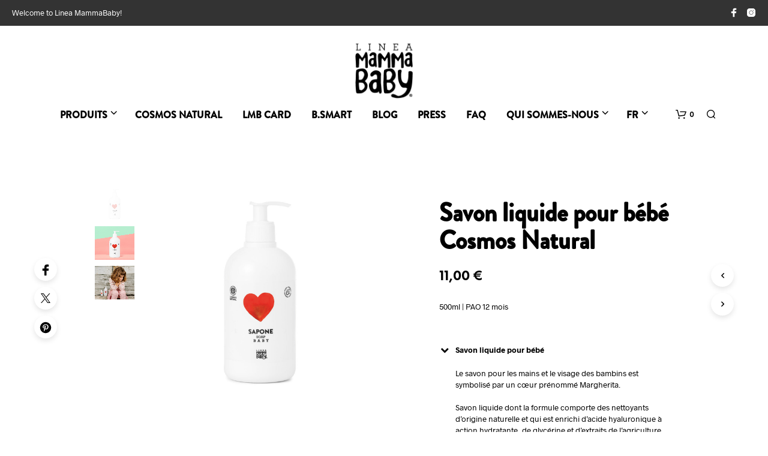

--- FILE ---
content_type: text/html; charset=UTF-8
request_url: https://www.lineamammababy.net/prodotto/sapone-baby/?lang=fr
body_size: 44205
content:
<!DOCTYPE html>

<!--[if IE 9]>
<html class="ie ie9" lang="fr-FR">
<![endif]-->

<html lang="fr-FR">

<head>
    <meta charset="UTF-8">
    <meta name="viewport" content="width=device-width, initial-scale=1.0">

    <link rel="profile" href="https://gmpg.org/xfn/11">
    <link rel="pingback" href="https://www.lineamammababy.net/xmlrpc.php">

	<link rel="preload" as="font" href="https://www.lineamammababy.net/wp-content/themes/shopkeeper/inc/fonts/theme/Radnika-Regular.woff2" type="font/woff2" crossorigin>
	<link rel="preload" as="font" href="https://www.lineamammababy.net/wp-content/themes/shopkeeper/inc/fonts/theme/Radnika-Bold.woff2" type="font/woff2" crossorigin>
	<link rel="preload" as="font" href="https://www.lineamammababy.net/wp-content/themes/shopkeeper/inc/fonts/theme/NeueEinstellung-Regular.woff2" type="font/woff2" crossorigin>
	<link rel="preload" as="font" href="https://www.lineamammababy.net/wp-content/themes/shopkeeper/inc/fonts/theme/NeueEinstellung-Bold.woff2" type="font/woff2" crossorigin>
	
    <style> .store_locator_country{display:none;} .store_locator_fax{display:none;} .store_locator_distance{display:none;} .store_locator_company{display:none;} .store_locator_email{display:none;} .store_locator_description{display:none;} .store_locator_chat{display:none !important;} .store_locator_write_email{display:none !important;} .store_locator_show_on_map{display:none !important;} .store_locator_visit_store{display:none !important;} .store_locator_image{display:none !important;} .store_locator_loading{background-color:#FFFFFF;opacity: 0.8;} .store_locator_loading i{color:#000000;} .gm-style-iw, .store_locator_infowindow{max-width: 350px !important; width: 100% !important; max-height: 400px; white-space: nowrap; overflow: auto;}</style><meta name='robots' content='index, follow, max-image-preview:large, max-snippet:-1, max-video-preview:-1' />
	<style>img:is([sizes="auto" i], [sizes^="auto," i]) { contain-intrinsic-size: 3000px 1500px }</style>
	
<!-- Google Tag Manager by PYS -->
    <script data-cfasync="false" data-pagespeed-no-defer>
	    window.dataLayerPYS = window.dataLayerPYS || [];
	</script>
<!-- End Google Tag Manager by PYS -->
	<!-- This site is optimized with the Yoast SEO plugin v26.2 - https://yoast.com/wordpress/plugins/seo/ -->
	<title>Linea MammaBaby | Sapone Baby</title>
	<meta name="description" content="Un CUORE perché è il cuore della mamma quando usa sapone baby per lavarsi le mani, prima di prendersi cura del piccolo." />
	<link rel="canonical" href="https://www.lineamammababy.net/prodotto/sapone-baby/?lang=fr" />
	<meta property="og:locale" content="fr_FR" />
	<meta property="og:type" content="article" />
	<meta property="og:title" content="Linea MammaBaby | Sapone Baby" />
	<meta property="og:description" content="Un CUORE perché è il cuore della mamma quando usa sapone baby per lavarsi le mani, prima di prendersi cura del piccolo." />
	<meta property="og:url" content="https://www.lineamammababy.net/prodotto/sapone-baby/?lang=fr" />
	<meta property="og:site_name" content="Linea MammaBaby" />
	<meta property="article:publisher" content="https://www.facebook.com/lineamammababy" />
	<meta property="article:modified_time" content="2024-07-23T08:31:38+00:00" />
	<meta property="og:image" content="https://www.lineamammababy.net/wp-content/uploads/2020/05/sapone_baby.jpg" />
	<meta property="og:image:width" content="1500" />
	<meta property="og:image:height" content="1287" />
	<meta property="og:image:type" content="image/jpeg" />
	<meta name="twitter:label1" content="Durée de lecture estimée" />
	<meta name="twitter:data1" content="1 minute" />
	<script type="application/ld+json" class="yoast-schema-graph">{"@context":"https://schema.org","@graph":[{"@type":"WebPage","@id":"https://www.lineamammababy.net/prodotto/sapone-baby/?lang=fr","url":"https://www.lineamammababy.net/prodotto/sapone-baby/?lang=fr","name":"Linea MammaBaby | Sapone Baby","isPartOf":{"@id":"https://www.lineamammababy.net/?lang=fr#website"},"primaryImageOfPage":{"@id":"https://www.lineamammababy.net/prodotto/sapone-baby/?lang=fr#primaryimage"},"image":{"@id":"https://www.lineamammababy.net/prodotto/sapone-baby/?lang=fr#primaryimage"},"thumbnailUrl":"https://www.lineamammababy.net/wp-content/uploads/2020/05/sapone_baby.jpg","datePublished":"2021-01-01T10:10:22+00:00","dateModified":"2024-07-23T08:31:38+00:00","description":"Un CUORE perché è il cuore della mamma quando usa sapone baby per lavarsi le mani, prima di prendersi cura del piccolo.","breadcrumb":{"@id":"https://www.lineamammababy.net/prodotto/sapone-baby/?lang=fr#breadcrumb"},"inLanguage":"fr-FR","potentialAction":[{"@type":"ReadAction","target":["https://www.lineamammababy.net/prodotto/sapone-baby/?lang=fr"]}]},{"@type":"ImageObject","inLanguage":"fr-FR","@id":"https://www.lineamammababy.net/prodotto/sapone-baby/?lang=fr#primaryimage","url":"https://www.lineamammababy.net/wp-content/uploads/2020/05/sapone_baby.jpg","contentUrl":"https://www.lineamammababy.net/wp-content/uploads/2020/05/sapone_baby.jpg","width":1500,"height":1287},{"@type":"BreadcrumbList","@id":"https://www.lineamammababy.net/prodotto/sapone-baby/?lang=fr#breadcrumb","itemListElement":[{"@type":"ListItem","position":1,"name":"Home","item":"https://www.lineamammababy.net/?lang=fr"},{"@type":"ListItem","position":2,"name":"Shop","item":"https://www.lineamammababy.net/shop/?lang=fr"},{"@type":"ListItem","position":3,"name":"Savon liquide pour bébéCosmos Natural"}]},{"@type":"WebSite","@id":"https://www.lineamammababy.net/?lang=fr#website","url":"https://www.lineamammababy.net/?lang=fr","name":"Linea MammaBaby","description":"Storia, ricerca e passione per il benessere dei pi&ugrave; piccoli e dei grandi.","potentialAction":[{"@type":"SearchAction","target":{"@type":"EntryPoint","urlTemplate":"https://www.lineamammababy.net/?lang=fr?s={search_term_string}"},"query-input":{"@type":"PropertyValueSpecification","valueRequired":true,"valueName":"search_term_string"}}],"inLanguage":"fr-FR"}]}</script>
	<!-- / Yoast SEO plugin. -->


<script type='application/javascript'  id='pys-version-script'>console.log('PixelYourSite Free version 11.1.3');</script>
<link rel='dns-prefetch' href='//cdn.iubenda.com' />
<link rel='dns-prefetch' href='//www.google.com' />
<link rel='dns-prefetch' href='//widget.trustpilot.com' />
<link rel='dns-prefetch' href='//maps.googleapis.com' />
<link rel='dns-prefetch' href='//cdnjs.cloudflare.com' />
<link rel='dns-prefetch' href='//www.googletagmanager.com' />
<link rel="alternate" type="application/rss+xml" title="Linea MammaBaby &raquo; Flux" href="https://www.lineamammababy.net/feed/?lang=fr" />
<link rel="alternate" type="application/rss+xml" title="Linea MammaBaby &raquo; Flux des commentaires" href="https://www.lineamammababy.net/comments/feed/?lang=fr" />
<script type="text/javascript">
/* <![CDATA[ */
window._wpemojiSettings = {"baseUrl":"https:\/\/s.w.org\/images\/core\/emoji\/16.0.1\/72x72\/","ext":".png","svgUrl":"https:\/\/s.w.org\/images\/core\/emoji\/16.0.1\/svg\/","svgExt":".svg","source":{"concatemoji":"https:\/\/www.lineamammababy.net\/wp-includes\/js\/wp-emoji-release.min.js?ver=6.8.3"}};
/*! This file is auto-generated */
!function(s,n){var o,i,e;function c(e){try{var t={supportTests:e,timestamp:(new Date).valueOf()};sessionStorage.setItem(o,JSON.stringify(t))}catch(e){}}function p(e,t,n){e.clearRect(0,0,e.canvas.width,e.canvas.height),e.fillText(t,0,0);var t=new Uint32Array(e.getImageData(0,0,e.canvas.width,e.canvas.height).data),a=(e.clearRect(0,0,e.canvas.width,e.canvas.height),e.fillText(n,0,0),new Uint32Array(e.getImageData(0,0,e.canvas.width,e.canvas.height).data));return t.every(function(e,t){return e===a[t]})}function u(e,t){e.clearRect(0,0,e.canvas.width,e.canvas.height),e.fillText(t,0,0);for(var n=e.getImageData(16,16,1,1),a=0;a<n.data.length;a++)if(0!==n.data[a])return!1;return!0}function f(e,t,n,a){switch(t){case"flag":return n(e,"\ud83c\udff3\ufe0f\u200d\u26a7\ufe0f","\ud83c\udff3\ufe0f\u200b\u26a7\ufe0f")?!1:!n(e,"\ud83c\udde8\ud83c\uddf6","\ud83c\udde8\u200b\ud83c\uddf6")&&!n(e,"\ud83c\udff4\udb40\udc67\udb40\udc62\udb40\udc65\udb40\udc6e\udb40\udc67\udb40\udc7f","\ud83c\udff4\u200b\udb40\udc67\u200b\udb40\udc62\u200b\udb40\udc65\u200b\udb40\udc6e\u200b\udb40\udc67\u200b\udb40\udc7f");case"emoji":return!a(e,"\ud83e\udedf")}return!1}function g(e,t,n,a){var r="undefined"!=typeof WorkerGlobalScope&&self instanceof WorkerGlobalScope?new OffscreenCanvas(300,150):s.createElement("canvas"),o=r.getContext("2d",{willReadFrequently:!0}),i=(o.textBaseline="top",o.font="600 32px Arial",{});return e.forEach(function(e){i[e]=t(o,e,n,a)}),i}function t(e){var t=s.createElement("script");t.src=e,t.defer=!0,s.head.appendChild(t)}"undefined"!=typeof Promise&&(o="wpEmojiSettingsSupports",i=["flag","emoji"],n.supports={everything:!0,everythingExceptFlag:!0},e=new Promise(function(e){s.addEventListener("DOMContentLoaded",e,{once:!0})}),new Promise(function(t){var n=function(){try{var e=JSON.parse(sessionStorage.getItem(o));if("object"==typeof e&&"number"==typeof e.timestamp&&(new Date).valueOf()<e.timestamp+604800&&"object"==typeof e.supportTests)return e.supportTests}catch(e){}return null}();if(!n){if("undefined"!=typeof Worker&&"undefined"!=typeof OffscreenCanvas&&"undefined"!=typeof URL&&URL.createObjectURL&&"undefined"!=typeof Blob)try{var e="postMessage("+g.toString()+"("+[JSON.stringify(i),f.toString(),p.toString(),u.toString()].join(",")+"));",a=new Blob([e],{type:"text/javascript"}),r=new Worker(URL.createObjectURL(a),{name:"wpTestEmojiSupports"});return void(r.onmessage=function(e){c(n=e.data),r.terminate(),t(n)})}catch(e){}c(n=g(i,f,p,u))}t(n)}).then(function(e){for(var t in e)n.supports[t]=e[t],n.supports.everything=n.supports.everything&&n.supports[t],"flag"!==t&&(n.supports.everythingExceptFlag=n.supports.everythingExceptFlag&&n.supports[t]);n.supports.everythingExceptFlag=n.supports.everythingExceptFlag&&!n.supports.flag,n.DOMReady=!1,n.readyCallback=function(){n.DOMReady=!0}}).then(function(){return e}).then(function(){var e;n.supports.everything||(n.readyCallback(),(e=n.source||{}).concatemoji?t(e.concatemoji):e.wpemoji&&e.twemoji&&(t(e.twemoji),t(e.wpemoji)))}))}((window,document),window._wpemojiSettings);
/* ]]> */
</script>
<style id='wp-emoji-styles-inline-css' type='text/css'>

	img.wp-smiley, img.emoji {
		display: inline !important;
		border: none !important;
		box-shadow: none !important;
		height: 1em !important;
		width: 1em !important;
		margin: 0 0.07em !important;
		vertical-align: -0.1em !important;
		background: none !important;
		padding: 0 !important;
	}
</style>
<link rel='stylesheet' id='wp-block-library-css' href='https://www.lineamammababy.net/wp-includes/css/dist/block-library/style.min.css?ver=6.8.3' type='text/css' media='all' />
<style id='wp-block-library-theme-inline-css' type='text/css'>
.wp-block-audio :where(figcaption){color:#555;font-size:13px;text-align:center}.is-dark-theme .wp-block-audio :where(figcaption){color:#ffffffa6}.wp-block-audio{margin:0 0 1em}.wp-block-code{border:1px solid #ccc;border-radius:4px;font-family:Menlo,Consolas,monaco,monospace;padding:.8em 1em}.wp-block-embed :where(figcaption){color:#555;font-size:13px;text-align:center}.is-dark-theme .wp-block-embed :where(figcaption){color:#ffffffa6}.wp-block-embed{margin:0 0 1em}.blocks-gallery-caption{color:#555;font-size:13px;text-align:center}.is-dark-theme .blocks-gallery-caption{color:#ffffffa6}:root :where(.wp-block-image figcaption){color:#555;font-size:13px;text-align:center}.is-dark-theme :root :where(.wp-block-image figcaption){color:#ffffffa6}.wp-block-image{margin:0 0 1em}.wp-block-pullquote{border-bottom:4px solid;border-top:4px solid;color:currentColor;margin-bottom:1.75em}.wp-block-pullquote cite,.wp-block-pullquote footer,.wp-block-pullquote__citation{color:currentColor;font-size:.8125em;font-style:normal;text-transform:uppercase}.wp-block-quote{border-left:.25em solid;margin:0 0 1.75em;padding-left:1em}.wp-block-quote cite,.wp-block-quote footer{color:currentColor;font-size:.8125em;font-style:normal;position:relative}.wp-block-quote:where(.has-text-align-right){border-left:none;border-right:.25em solid;padding-left:0;padding-right:1em}.wp-block-quote:where(.has-text-align-center){border:none;padding-left:0}.wp-block-quote.is-large,.wp-block-quote.is-style-large,.wp-block-quote:where(.is-style-plain){border:none}.wp-block-search .wp-block-search__label{font-weight:700}.wp-block-search__button{border:1px solid #ccc;padding:.375em .625em}:where(.wp-block-group.has-background){padding:1.25em 2.375em}.wp-block-separator.has-css-opacity{opacity:.4}.wp-block-separator{border:none;border-bottom:2px solid;margin-left:auto;margin-right:auto}.wp-block-separator.has-alpha-channel-opacity{opacity:1}.wp-block-separator:not(.is-style-wide):not(.is-style-dots){width:100px}.wp-block-separator.has-background:not(.is-style-dots){border-bottom:none;height:1px}.wp-block-separator.has-background:not(.is-style-wide):not(.is-style-dots){height:2px}.wp-block-table{margin:0 0 1em}.wp-block-table td,.wp-block-table th{word-break:normal}.wp-block-table :where(figcaption){color:#555;font-size:13px;text-align:center}.is-dark-theme .wp-block-table :where(figcaption){color:#ffffffa6}.wp-block-video :where(figcaption){color:#555;font-size:13px;text-align:center}.is-dark-theme .wp-block-video :where(figcaption){color:#ffffffa6}.wp-block-video{margin:0 0 1em}:root :where(.wp-block-template-part.has-background){margin-bottom:0;margin-top:0;padding:1.25em 2.375em}
</style>
<style id='classic-theme-styles-inline-css' type='text/css'>
/*! This file is auto-generated */
.wp-block-button__link{color:#fff;background-color:#32373c;border-radius:9999px;box-shadow:none;text-decoration:none;padding:calc(.667em + 2px) calc(1.333em + 2px);font-size:1.125em}.wp-block-file__button{background:#32373c;color:#fff;text-decoration:none}
</style>
<link rel='stylesheet' id='wp-components-css' href='https://www.lineamammababy.net/wp-includes/css/dist/components/style.min.css?ver=6.8.3' type='text/css' media='all' />
<link rel='stylesheet' id='wp-preferences-css' href='https://www.lineamammababy.net/wp-includes/css/dist/preferences/style.min.css?ver=6.8.3' type='text/css' media='all' />
<link rel='stylesheet' id='wp-block-editor-css' href='https://www.lineamammababy.net/wp-includes/css/dist/block-editor/style.min.css?ver=6.8.3' type='text/css' media='all' />
<link rel='stylesheet' id='popup-maker-block-library-style-css' href='https://www.lineamammababy.net/wp-content/plugins/popup-maker/dist/packages/block-library-style.css?ver=dbea705cfafe089d65f1' type='text/css' media='all' />
<style id='pdfemb-pdf-embedder-viewer-style-inline-css' type='text/css'>
.wp-block-pdfemb-pdf-embedder-viewer{max-width:none}

</style>
<link rel='stylesheet' id='gbt_18_sk_portfolio_styles-css' href='https://www.lineamammababy.net/wp-content/plugins/shopkeeper-portfolio/includes/blocks/portfolio/assets/css/style.css?ver=1686127931' type='text/css' media='all' />
<style id='global-styles-inline-css' type='text/css'>
:root{--wp--preset--aspect-ratio--square: 1;--wp--preset--aspect-ratio--4-3: 4/3;--wp--preset--aspect-ratio--3-4: 3/4;--wp--preset--aspect-ratio--3-2: 3/2;--wp--preset--aspect-ratio--2-3: 2/3;--wp--preset--aspect-ratio--16-9: 16/9;--wp--preset--aspect-ratio--9-16: 9/16;--wp--preset--color--black: #000000;--wp--preset--color--cyan-bluish-gray: #abb8c3;--wp--preset--color--white: #ffffff;--wp--preset--color--pale-pink: #f78da7;--wp--preset--color--vivid-red: #cf2e2e;--wp--preset--color--luminous-vivid-orange: #ff6900;--wp--preset--color--luminous-vivid-amber: #fcb900;--wp--preset--color--light-green-cyan: #7bdcb5;--wp--preset--color--vivid-green-cyan: #00d084;--wp--preset--color--pale-cyan-blue: #8ed1fc;--wp--preset--color--vivid-cyan-blue: #0693e3;--wp--preset--color--vivid-purple: #9b51e0;--wp--preset--gradient--vivid-cyan-blue-to-vivid-purple: linear-gradient(135deg,rgba(6,147,227,1) 0%,rgb(155,81,224) 100%);--wp--preset--gradient--light-green-cyan-to-vivid-green-cyan: linear-gradient(135deg,rgb(122,220,180) 0%,rgb(0,208,130) 100%);--wp--preset--gradient--luminous-vivid-amber-to-luminous-vivid-orange: linear-gradient(135deg,rgba(252,185,0,1) 0%,rgba(255,105,0,1) 100%);--wp--preset--gradient--luminous-vivid-orange-to-vivid-red: linear-gradient(135deg,rgba(255,105,0,1) 0%,rgb(207,46,46) 100%);--wp--preset--gradient--very-light-gray-to-cyan-bluish-gray: linear-gradient(135deg,rgb(238,238,238) 0%,rgb(169,184,195) 100%);--wp--preset--gradient--cool-to-warm-spectrum: linear-gradient(135deg,rgb(74,234,220) 0%,rgb(151,120,209) 20%,rgb(207,42,186) 40%,rgb(238,44,130) 60%,rgb(251,105,98) 80%,rgb(254,248,76) 100%);--wp--preset--gradient--blush-light-purple: linear-gradient(135deg,rgb(255,206,236) 0%,rgb(152,150,240) 100%);--wp--preset--gradient--blush-bordeaux: linear-gradient(135deg,rgb(254,205,165) 0%,rgb(254,45,45) 50%,rgb(107,0,62) 100%);--wp--preset--gradient--luminous-dusk: linear-gradient(135deg,rgb(255,203,112) 0%,rgb(199,81,192) 50%,rgb(65,88,208) 100%);--wp--preset--gradient--pale-ocean: linear-gradient(135deg,rgb(255,245,203) 0%,rgb(182,227,212) 50%,rgb(51,167,181) 100%);--wp--preset--gradient--electric-grass: linear-gradient(135deg,rgb(202,248,128) 0%,rgb(113,206,126) 100%);--wp--preset--gradient--midnight: linear-gradient(135deg,rgb(2,3,129) 0%,rgb(40,116,252) 100%);--wp--preset--font-size--small: 13px;--wp--preset--font-size--medium: 20px;--wp--preset--font-size--large: 36px;--wp--preset--font-size--x-large: 42px;--wp--preset--spacing--20: 0.44rem;--wp--preset--spacing--30: 0.67rem;--wp--preset--spacing--40: 1rem;--wp--preset--spacing--50: 1.5rem;--wp--preset--spacing--60: 2.25rem;--wp--preset--spacing--70: 3.38rem;--wp--preset--spacing--80: 5.06rem;--wp--preset--shadow--natural: 6px 6px 9px rgba(0, 0, 0, 0.2);--wp--preset--shadow--deep: 12px 12px 50px rgba(0, 0, 0, 0.4);--wp--preset--shadow--sharp: 6px 6px 0px rgba(0, 0, 0, 0.2);--wp--preset--shadow--outlined: 6px 6px 0px -3px rgba(255, 255, 255, 1), 6px 6px rgba(0, 0, 0, 1);--wp--preset--shadow--crisp: 6px 6px 0px rgba(0, 0, 0, 1);}:where(.is-layout-flex){gap: 0.5em;}:where(.is-layout-grid){gap: 0.5em;}body .is-layout-flex{display: flex;}.is-layout-flex{flex-wrap: wrap;align-items: center;}.is-layout-flex > :is(*, div){margin: 0;}body .is-layout-grid{display: grid;}.is-layout-grid > :is(*, div){margin: 0;}:where(.wp-block-columns.is-layout-flex){gap: 2em;}:where(.wp-block-columns.is-layout-grid){gap: 2em;}:where(.wp-block-post-template.is-layout-flex){gap: 1.25em;}:where(.wp-block-post-template.is-layout-grid){gap: 1.25em;}.has-black-color{color: var(--wp--preset--color--black) !important;}.has-cyan-bluish-gray-color{color: var(--wp--preset--color--cyan-bluish-gray) !important;}.has-white-color{color: var(--wp--preset--color--white) !important;}.has-pale-pink-color{color: var(--wp--preset--color--pale-pink) !important;}.has-vivid-red-color{color: var(--wp--preset--color--vivid-red) !important;}.has-luminous-vivid-orange-color{color: var(--wp--preset--color--luminous-vivid-orange) !important;}.has-luminous-vivid-amber-color{color: var(--wp--preset--color--luminous-vivid-amber) !important;}.has-light-green-cyan-color{color: var(--wp--preset--color--light-green-cyan) !important;}.has-vivid-green-cyan-color{color: var(--wp--preset--color--vivid-green-cyan) !important;}.has-pale-cyan-blue-color{color: var(--wp--preset--color--pale-cyan-blue) !important;}.has-vivid-cyan-blue-color{color: var(--wp--preset--color--vivid-cyan-blue) !important;}.has-vivid-purple-color{color: var(--wp--preset--color--vivid-purple) !important;}.has-black-background-color{background-color: var(--wp--preset--color--black) !important;}.has-cyan-bluish-gray-background-color{background-color: var(--wp--preset--color--cyan-bluish-gray) !important;}.has-white-background-color{background-color: var(--wp--preset--color--white) !important;}.has-pale-pink-background-color{background-color: var(--wp--preset--color--pale-pink) !important;}.has-vivid-red-background-color{background-color: var(--wp--preset--color--vivid-red) !important;}.has-luminous-vivid-orange-background-color{background-color: var(--wp--preset--color--luminous-vivid-orange) !important;}.has-luminous-vivid-amber-background-color{background-color: var(--wp--preset--color--luminous-vivid-amber) !important;}.has-light-green-cyan-background-color{background-color: var(--wp--preset--color--light-green-cyan) !important;}.has-vivid-green-cyan-background-color{background-color: var(--wp--preset--color--vivid-green-cyan) !important;}.has-pale-cyan-blue-background-color{background-color: var(--wp--preset--color--pale-cyan-blue) !important;}.has-vivid-cyan-blue-background-color{background-color: var(--wp--preset--color--vivid-cyan-blue) !important;}.has-vivid-purple-background-color{background-color: var(--wp--preset--color--vivid-purple) !important;}.has-black-border-color{border-color: var(--wp--preset--color--black) !important;}.has-cyan-bluish-gray-border-color{border-color: var(--wp--preset--color--cyan-bluish-gray) !important;}.has-white-border-color{border-color: var(--wp--preset--color--white) !important;}.has-pale-pink-border-color{border-color: var(--wp--preset--color--pale-pink) !important;}.has-vivid-red-border-color{border-color: var(--wp--preset--color--vivid-red) !important;}.has-luminous-vivid-orange-border-color{border-color: var(--wp--preset--color--luminous-vivid-orange) !important;}.has-luminous-vivid-amber-border-color{border-color: var(--wp--preset--color--luminous-vivid-amber) !important;}.has-light-green-cyan-border-color{border-color: var(--wp--preset--color--light-green-cyan) !important;}.has-vivid-green-cyan-border-color{border-color: var(--wp--preset--color--vivid-green-cyan) !important;}.has-pale-cyan-blue-border-color{border-color: var(--wp--preset--color--pale-cyan-blue) !important;}.has-vivid-cyan-blue-border-color{border-color: var(--wp--preset--color--vivid-cyan-blue) !important;}.has-vivid-purple-border-color{border-color: var(--wp--preset--color--vivid-purple) !important;}.has-vivid-cyan-blue-to-vivid-purple-gradient-background{background: var(--wp--preset--gradient--vivid-cyan-blue-to-vivid-purple) !important;}.has-light-green-cyan-to-vivid-green-cyan-gradient-background{background: var(--wp--preset--gradient--light-green-cyan-to-vivid-green-cyan) !important;}.has-luminous-vivid-amber-to-luminous-vivid-orange-gradient-background{background: var(--wp--preset--gradient--luminous-vivid-amber-to-luminous-vivid-orange) !important;}.has-luminous-vivid-orange-to-vivid-red-gradient-background{background: var(--wp--preset--gradient--luminous-vivid-orange-to-vivid-red) !important;}.has-very-light-gray-to-cyan-bluish-gray-gradient-background{background: var(--wp--preset--gradient--very-light-gray-to-cyan-bluish-gray) !important;}.has-cool-to-warm-spectrum-gradient-background{background: var(--wp--preset--gradient--cool-to-warm-spectrum) !important;}.has-blush-light-purple-gradient-background{background: var(--wp--preset--gradient--blush-light-purple) !important;}.has-blush-bordeaux-gradient-background{background: var(--wp--preset--gradient--blush-bordeaux) !important;}.has-luminous-dusk-gradient-background{background: var(--wp--preset--gradient--luminous-dusk) !important;}.has-pale-ocean-gradient-background{background: var(--wp--preset--gradient--pale-ocean) !important;}.has-electric-grass-gradient-background{background: var(--wp--preset--gradient--electric-grass) !important;}.has-midnight-gradient-background{background: var(--wp--preset--gradient--midnight) !important;}.has-small-font-size{font-size: var(--wp--preset--font-size--small) !important;}.has-medium-font-size{font-size: var(--wp--preset--font-size--medium) !important;}.has-large-font-size{font-size: var(--wp--preset--font-size--large) !important;}.has-x-large-font-size{font-size: var(--wp--preset--font-size--x-large) !important;}
:where(.wp-block-post-template.is-layout-flex){gap: 1.25em;}:where(.wp-block-post-template.is-layout-grid){gap: 1.25em;}
:where(.wp-block-columns.is-layout-flex){gap: 2em;}:where(.wp-block-columns.is-layout-grid){gap: 2em;}
:root :where(.wp-block-pullquote){font-size: 1.5em;line-height: 1.6;}
</style>
<link rel='stylesheet' id='uaf_client_css-css' href='https://www.lineamammababy.net/wp-content/uploads/useanyfont/uaf.css?ver=1761206318' type='text/css' media='all' />
<link rel='stylesheet' id='woocommerce-layout-css' href='https://www.lineamammababy.net/wp-content/plugins/woocommerce/assets/css/woocommerce-layout.css?ver=10.3.0' type='text/css' media='all' />
<link rel='stylesheet' id='woocommerce-smallscreen-css' href='https://www.lineamammababy.net/wp-content/plugins/woocommerce/assets/css/woocommerce-smallscreen.css?ver=10.3.0' type='text/css' media='only screen and (max-width: 767px)' />
<link rel='stylesheet' id='woocommerce-general-css' href='https://www.lineamammababy.net/wp-content/plugins/woocommerce/assets/css/woocommerce.css?ver=10.3.0' type='text/css' media='all' />
<style id='woocommerce-inline-inline-css' type='text/css'>
.woocommerce form .form-row .required { visibility: visible; }
</style>
<link rel='stylesheet' id='wordpress-store-locator-css' href='https://www.lineamammababy.net/wp-content/plugins/wordpress-store-locator/public/css/wordpress-store-locator-public.css?ver=2.2.8' type='text/css' media='all' />
<link rel='stylesheet' id='wordpress-store-locator-bootstrap-css' href='https://www.lineamammababy.net/wp-content/plugins/wordpress-store-locator/public/vendor/bootstrap/bootstrap.min.css?ver=2.2.8' type='text/css' media='all' />
<link rel='stylesheet' id='font-awesome-store-locator-css' href='https://cdnjs.cloudflare.com/ajax/libs/font-awesome/5.14.0/css/all.min.css?ver=5.14.0' type='text/css' media='all' />
<link rel='stylesheet' id='wt-smart-coupon-for-woo-css' href='https://www.lineamammababy.net/wp-content/plugins/wt-smart-coupons-for-woocommerce/public/css/wt-smart-coupon-public.css?ver=2.2.4' type='text/css' media='all' />
<link rel='stylesheet' id='wpml-legacy-horizontal-list-0-css' href='https://www.lineamammababy.net/wp-content/plugins/sitepress-multilingual-cms/templates/language-switchers/legacy-list-horizontal/style.min.css?ver=1' type='text/css' media='all' />
<style id='wpml-legacy-horizontal-list-0-inline-css' type='text/css'>
.wpml-ls-statics-footer a, .wpml-ls-statics-footer .wpml-ls-sub-menu a, .wpml-ls-statics-footer .wpml-ls-sub-menu a:link, .wpml-ls-statics-footer li:not(.wpml-ls-current-language) .wpml-ls-link, .wpml-ls-statics-footer li:not(.wpml-ls-current-language) .wpml-ls-link:link {color:#444444;background-color:#ffffff;}.wpml-ls-statics-footer .wpml-ls-sub-menu a:hover,.wpml-ls-statics-footer .wpml-ls-sub-menu a:focus, .wpml-ls-statics-footer .wpml-ls-sub-menu a:link:hover, .wpml-ls-statics-footer .wpml-ls-sub-menu a:link:focus {color:#000000;background-color:#eeeeee;}.wpml-ls-statics-footer .wpml-ls-current-language > a {color:#444444;background-color:#ffffff;}.wpml-ls-statics-footer .wpml-ls-current-language:hover>a, .wpml-ls-statics-footer .wpml-ls-current-language>a:focus {color:#000000;background-color:#eeeeee;}
</style>
<link rel='stylesheet' id='wpml-menu-item-0-css' href='https://www.lineamammababy.net/wp-content/plugins/sitepress-multilingual-cms/templates/language-switchers/menu-item/style.min.css?ver=1' type='text/css' media='all' />
<link rel='stylesheet' id='gateway-css' href='https://www.lineamammababy.net/wp-content/plugins/woocommerce-paypal-payments/modules/ppcp-button/assets/css/gateway.css?ver=3.2.1' type='text/css' media='all' />
<link rel='stylesheet' id='brands-styles-css' href='https://www.lineamammababy.net/wp-content/plugins/woocommerce/assets/css/brands.css?ver=10.3.0' type='text/css' media='all' />
<link rel='stylesheet' id='animate-css' href='https://www.lineamammababy.net/wp-content/themes/shopkeeper/css/vendor/animate.css?ver=1.0.0' type='text/css' media='all' />
<link rel='stylesheet' id='fresco-css' href='https://www.lineamammababy.net/wp-content/themes/shopkeeper/css/vendor/fresco/fresco.css?ver=2.3.0' type='text/css' media='all' />
<link rel='stylesheet' id='shopkeeper-mixed-plugins-styles-css' href='https://www.lineamammababy.net/wp-content/themes/shopkeeper/css/plugins/misc.css?ver=7.9.7' type='text/css' media='all' />
<link rel='stylesheet' id='shopkeeper-wc-cart-css' href='https://www.lineamammababy.net/wp-content/themes/shopkeeper/css/public/wc-cart.css?ver=7.9.7' type='text/css' media='all' />
<link rel='stylesheet' id='shopkeeper-product-card-animation-css' href='https://www.lineamammababy.net/wp-content/themes/shopkeeper/css/public/misc-product-card-animation.css?ver=7.9.7' type='text/css' media='all' />
<link rel='stylesheet' id='shopkeeper-wc-product-layout-default-css' href='https://www.lineamammababy.net/wp-content/themes/shopkeeper/css/public/wc-product-layout-default.css?ver=7.9.7' type='text/css' media='all' />
<link rel='stylesheet' id='shopkeeper-wc-product-mobile-css' href='https://www.lineamammababy.net/wp-content/themes/shopkeeper/css/public/wc-product-mobile.css?ver=7.9.7' type='text/css' media='all' />
<link rel='stylesheet' id='sk-social-media-styles-css' href='https://www.lineamammababy.net/wp-content/plugins/shopkeeper-extender/includes/social-media/assets/css/social-media.min.css?ver=6.8.3' type='text/css' media='all' />
<link rel='stylesheet' id='sk-social-sharing-styles-css' href='https://www.lineamammababy.net/wp-content/plugins/shopkeeper-extender/includes/social-sharing/assets/css/social-sharing.min.css?ver=6.8.3' type='text/css' media='all' />
<link rel='stylesheet' id='gbt-portfolio-styles-css' href='https://www.lineamammababy.net/wp-content/plugins/shopkeeper-portfolio/includes/assets/css/portfolio.css?ver=6.8.3' type='text/css' media='all' />
<link rel='stylesheet' id='wc-ppcp-applepay-css' href='https://www.lineamammababy.net/wp-content/plugins/woocommerce-paypal-payments/modules/ppcp-applepay/assets/css/styles.css?ver=3.2.1' type='text/css' media='all' />
<link rel='stylesheet' id='wc-ppcp-googlepay-css' href='https://www.lineamammababy.net/wp-content/plugins/woocommerce-paypal-payments/modules/ppcp-googlepay/assets/css/styles.css?ver=3.2.1' type='text/css' media='all' />
<link rel='stylesheet' id='getbowtied-custom-notifications-styles-css' href='https://www.lineamammababy.net/wp-content/themes/shopkeeper/inc/notifications/custom/assets/css/style.css?ver=7.9.7' type='text/css' media='all' />
<link rel='stylesheet' id='shopkeeper-icon-font-css' href='https://www.lineamammababy.net/wp-content/themes/shopkeeper/inc/fonts/shopkeeper-icon-font/style.css?ver=7.9.7' type='text/css' media='all' />
<link rel='stylesheet' id='shopkeeper-styles-css' href='https://www.lineamammababy.net/wp-content/themes/shopkeeper/css/styles.css?ver=7.9.7' type='text/css' media='all' />
<style id='shopkeeper-styles-inline-css' type='text/css'>
@font-face{font-family:Radnika;font-display:swap;font-style:normal;font-weight:500;src:url("https://www.lineamammababy.net/wp-content/themes/shopkeeper/inc/fonts/theme/Radnika-Regular.eot");src:url("https://www.lineamammababy.net/wp-content/themes/shopkeeper/inc/fonts/theme/Radnika-Regular.eot?#iefix") format("embedded-opentype"), url("https://www.lineamammababy.net/wp-content/themes/shopkeeper/inc/fonts/theme/Radnika-Regular.woff2") format("woff2"), url("https://www.lineamammababy.net/wp-content/themes/shopkeeper/inc/fonts/theme/Radnika-Regular.woff") format("woff")}@font-face{font-family:Radnika;font-display:swap;font-style:normal;font-weight:700;src:url("https://www.lineamammababy.net/wp-content/themes/shopkeeper/inc/fonts/theme/Radnika-Bold.eot");src:url("https://www.lineamammababy.net/wp-content/themes/shopkeeper/inc/fonts/theme/Radnika-Bold.eot?#iefix") format("embedded-opentype"), url("https://www.lineamammababy.net/wp-content/themes/shopkeeper/inc/fonts/theme/Radnika-Bold.woff2") format("woff2"), url("https://www.lineamammababy.net/wp-content/themes/shopkeeper/inc/fonts/theme/Radnika-Bold.woff") format("woff")}@font-face{font-family:NeueEinstellung;font-display:swap;font-style:normal;font-weight:500;src:url("https://www.lineamammababy.net/wp-content/themes/shopkeeper/inc/fonts/theme/NeueEinstellung-Regular.eot");src:url("https://www.lineamammababy.net/wp-content/themes/shopkeeper/inc/fonts/theme/NeueEinstellung-Regular.eot?#iefix") format("embedded-opentype"), url("https://www.lineamammababy.net/wp-content/themes/shopkeeper/inc/fonts/theme/NeueEinstellung-Regular.woff2") format("woff2"), url("https://www.lineamammababy.net/wp-content/themes/shopkeeper/inc/fonts/theme/NeueEinstellung-Regular.woff") format("woff")}@font-face{font-family:NeueEinstellung;font-display:swap;font-style:normal;font-weight:700;src:url("https://www.lineamammababy.net/wp-content/themes/shopkeeper/inc/fonts/theme/NeueEinstellung-Bold.eot");src:url("https://www.lineamammababy.net/wp-content/themes/shopkeeper/inc/fonts/theme/NeueEinstellung-Bold.eot?#iefix") format("embedded-opentype"), url("https://www.lineamammababy.net/wp-content/themes/shopkeeper/inc/fonts/theme/NeueEinstellung-Bold.woff2") format("woff2"), url("https://www.lineamammababy.net/wp-content/themes/shopkeeper/inc/fonts/theme/NeueEinstellung-Bold.woff") format("woff")}.st-content, .categories_grid .category_name, .cd-top, .product_socials_wrapper .product_socials_wrapper_inner a, .product_navigation #nav-below .product-nav-next a, .product_navigation #nav-below .product-nav-previous a{background-color:#FFFFFF}.categories_grid .category_item:hover .category_name{color:#FFFFFF}h1, h2, h3, h4, h5, h6, .comments-title, .comment-author, #reply-title, .site-footer .widget-title, .accordion_title, .ui-tabs-anchor, .products .button, .site-title a, .post_meta_archive a, .post_meta a, .post_tags a, #nav-below a, .list_categories a, .list_shop_categories a, .main-navigation > ul > li > a, .main-navigation .mega-menu > ul > li > a, .more-link, .top-page-excerpt, .select2-search input, .product_after_shop_loop_buttons a, .woocommerce .products-grid a.button, .page-numbers, input.qty, .button, button, .button_text, input[type="button"], input[type="reset"], input[type="submit"], button[type="submit"], .woocommerce a.button, .woocommerce-page a.button, .woocommerce button.button, .woocommerce-page button.button, .woocommerce input.button, .woocommerce-page input.button, .woocommerce #respond input#submit, .woocommerce-page #respond input#submit, .woocommerce #content input.button, .woocommerce-page #content input.button, .woocommerce a.button.alt, .woocommerce button.button.alt, .woocommerce input.button.alt, .woocommerce #respond input#submit.alt, .woocommerce #content input.button.alt, .woocommerce-page a.button.alt, .woocommerce-page button.button.alt, .woocommerce-page input.button.alt, .woocommerce-page #respond input#submit.alt, .woocommerce-page #content input.button.alt, .yith-wcwl-wishlistexistsbrowse.show a, .share-product-text, .tabs > li > a, label, .shopkeeper_new_product, .comment-respond label, .product_meta_title, .woocommerce table.shop_table th, .woocommerce-page table.shop_table th, #map_button, .woocommerce .cart-collaterals .cart_totals tr.order-total td strong, .woocommerce-page .cart-collaterals .cart_totals tr.order-total td strong, .cart-wishlist-empty, .wishlist-empty, .cart-empty, .return-to-shop .wc-backward, .order-number a, .post-edit-link, .from_the_blog_title, .icon_box_read_more, .vc_pie_chart_value, .shortcode_banner_simple_bullet, .shortcode_banner_simple_height_bullet, .product-category .woocommerce-loop-category__title, .categories_grid .category_name, .woocommerce span.onsale, .woocommerce-page span.onsale, .out_of_stock_badge_single, .out_of_stock_badge_loop, .page-numbers, .post-nav-links span, .post-nav-links a, .add_to_wishlist, .yith-wcwl-wishlistaddedbrowse, .yith-wcwl-wishlistexistsbrowse, .filters-group, .product-name, .product-quantity, .product-total, .download-product a, .woocommerce-order-details table tfoot th, .woocommerce-order-details table tfoot td, .woocommerce .woocommerce-order-downloads table tbody td:before, .woocommerce table.woocommerce-MyAccount-orders td:before, .widget h3, .widget .total .amount, .wishlist-in-stock, .wishlist-out-of-stock, .comment-reply-link, .comment-edit-link, .widget_calendar table thead tr th, .page-type, .mobile-navigation a, table thead tr th, .portfolio_single_list_cat, .portfolio-categories, .shipping-calculator-button, .vc_btn, .vc_btn2, .vc_btn3, .account-tab-item .account-tab-link, .account-tab-list .sep, ul.order_details li, ul.order_details.bacs_details li, .widget_calendar caption, .widget_recent_comments li a, .edit-account legend, .widget_shopping_cart li.empty, .cart-collaterals .cart_totals .shop_table .order-total .woocommerce-Price-amount, .woocommerce table.cart .cart_item td a, .woocommerce #content table.cart .cart_item td a, .woocommerce-page table.cart .cart_item td a, .woocommerce-page #content table.cart .cart_item td a, .woocommerce table.cart .cart_item td span, .woocommerce #content table.cart .cart_item td span, .woocommerce-page table.cart .cart_item td span, .woocommerce-page #content table.cart .cart_item td span, .woocommerce-MyAccount-navigation ul li, .woocommerce-info.wc_points_rewards_earn_points, .woocommerce-info, .woocommerce-error, .woocommerce-message, .woocommerce .cart-collaterals .cart_totals .cart-subtotal th, .woocommerce-page .cart-collaterals .cart_totals .cart-subtotal th, .woocommerce .cart-collaterals .cart_totals tr.shipping th, .woocommerce-page .cart-collaterals .cart_totals tr.shipping th, .woocommerce .cart-collaterals .cart_totals tr.order-total th, .woocommerce-page .cart-collaterals .cart_totals tr.order-total th, .woocommerce .cart-collaterals .cart_totals h2, .woocommerce .cart-collaterals .cross-sells h2, .woocommerce-cart #content table.cart td.actions .coupon #coupon_code, form.checkout_coupon #coupon_code, .woocommerce-checkout .woocommerce-info, .shopkeeper_checkout_coupon, .shopkeeper_checkout_login, .minicart-message, .woocommerce .woocommerce-checkout-review-order table.shop_table tfoot td, .woocommerce .woocommerce-checkout-review-order table.shop_table tfoot th, .woocommerce-page .woocommerce-checkout-review-order table.shop_table tfoot td, .woocommerce-page .woocommerce-checkout-review-order table.shop_table tfoot th, .no-products-info p, .getbowtied_blog_ajax_load_button a, .getbowtied_ajax_load_button a, .index-layout-2 ul.blog-posts .blog-post article .post-categories li a, .index-layout-3 .blog-posts_container ul.blog-posts .blog-post article .post-categories li a, .index-layout-2 ul.blog-posts .blog-post .post_content_wrapper .post_content .read_more, .index-layout-3 .blog-posts_container ul.blog-posts .blog-post article .post_content_wrapper .post_content .read_more, .woocommerce .woocommerce-breadcrumb, .woocommerce-page .woocommerce-breadcrumb, .woocommerce .woocommerce-breadcrumb a, .woocommerce-page .woocommerce-breadcrumb a, .product_meta, .product_meta span, .product_meta a, .product_layout_classic div.product span.price, .product_layout_classic div.product p.price, .product_layout_cascade div.product span.price, .product_layout_cascade div.product p.price, .product_layout_2 div.product span.price, .product_layout_2 div.product p.price, .product_layout_scattered div.product span.price, .product_layout_scattered div.product p.price, .product_layout_4 div.product span.price, .product_layout_4 div.product p.price, .related-products-title, .product_socials_wrapper .share-product-text, #button_offcanvas_sidebar_left .filters-text, .woocommerce-ordering select.orderby, .fr-position-text, .woocommerce-checkout-review-order .woocommerce-checkout-review-order-table tr td, .catalog-ordering .select2-container.orderby a, .catalog-ordering .select2-container span, .widget_product_categories ul li .count, .widget_layered_nav ul li .count, .woocommerce-mini-cart__empty-message, .woocommerce-ordering select.orderby, .woocommerce .cart-collaterals .cart_totals table.shop_table_responsive tr td::before, .woocommerce-page .cart-collaterals .cart_totals table.shop_table_responsive tr td::before, .login-register-container .lost-pass-link, .woocommerce-cart .cart-collaterals .cart_totals table td .amount, .wpb_wrapper .add_to_cart_inline .woocommerce-Price-amount.amount, .woocommerce-page .cart-collaterals .cart_totals tr.shipping td, .woocommerce-page .cart-collaterals .cart_totals tr.shipping td, .woocommerce .cart-collaterals .cart_totals tr.cart-discount th, .woocommerce-page .cart-collaterals .cart_totals tr.cart-discount th, .woocommerce-thankyou-order-received, .woocommerce-order-received .woocommerce table.shop_table tfoot th, .woocommerce-order-received .woocommerce-page table.shop_table tfoot th, .woocommerce-view-order .woocommerce table.shop_table tfoot th, .woocommerce-view-order .woocommerce-page table.shop_table tfoot th, .woocommerce-order-received .woocommerce table.shop_table tfoot td, .woocommerce-order-received .woocommerce-page table.shop_table tfoot td, .woocommerce-view-order .woocommerce table.shop_table tfoot td, .woocommerce-view-order .woocommerce-page table.shop_table tfoot td, .language-and-currency #top_bar_language_list > ul > li, .language-and-currency .wcml_currency_switcher > ul > li.wcml-cs-active-currency, .language-and-currency-offcanvas #top_bar_language_list > ul > li, .language-and-currency-offcanvas .wcml_currency_switcher > ul > li.wcml-cs-active-currency, .woocommerce-order-pay .woocommerce .woocommerce-form-login p.lost_password a, .woocommerce-MyAccount-content .woocommerce-orders-table__cell-order-number a, .woocommerce form.login .lost_password, .comment-reply-title, .product_content_wrapper .product_infos .out_of_stock_wrapper .out_of_stock_badge_single, .product_content_wrapper .product_infos .woocommerce-variation-availability p.stock.out-of-stock, .site-search .widget_product_search .search-field, .site-search .widget_search .search-field, .site-search .search-form .search-field, .site-search .search-text, .site-search .search-no-suggestions, .latest_posts_grid_wrapper .latest_posts_grid_title, p.has-drop-cap:not(:focus):first-letter, .paypal-button-tagline .paypal-button-text, .tinvwl_add_to_wishlist_button, .product-addon-totals, body.gbt_custom_notif .page-notifications .gbt-custom-notification-message, body.gbt_custom_notif .page-notifications .gbt-custom-notification-message *, body.gbt_custom_notif .page-notifications .product_notification_text, body.gbt_custom_notif .page-notifications .product_notification_text *, body.gbt_classic_notif .woocommerce-error a, body.gbt_classic_notif .woocommerce-info a, body.gbt_classic_notif .woocommerce-message a, body.gbt_classic_notif .woocommerce-notice a, .shop_table.cart .product-price .amount, p.has-drop-cap:first-letter, .woocommerce-result-count, .widget_price_filter .price_slider_amount, .woocommerce ul.products li.product .price, .product_content_wrapper .product_infos table.variations td.label, .woocommerce div.product form.cart .reset_variations, #powerTip, div.wcva_shop_textblock, .wcva_filter_textblock, .wcva_single_textblock, .added_to_cart, .upper a, .wp-block-woocommerce-active-filters ul.wc-block-active-filters-list li *, .wp-block-woocommerce-active-filters .wc-block-active-filters__clear-all, .product_navigation #nav-below span, .order-info mark, .top-headers-wrapper .site-header .site-header-wrapper .site-title, .mobile-navigation > ul > li > ul > li.menu-item-has-children > a, .mobile-navigation > ul > li > ul li.upper > a{font-family:"NeueEinstellung", -apple-system, BlinkMacSystemFont, Arial, Helvetica, 'Helvetica Neue', Verdana, sans-serif}body, p, .site-navigation-top-bar, .site-title, .widget_product_search #searchsubmit, .widget_search #searchsubmit, .widget_product_search .search-submit, .widget_search .search-submit, #site-menu, .copyright_text, blockquote cite, table thead th, .recently_viewed_in_single h2, .woocommerce .cart-collaterals .cart_totals table th, .woocommerce-page .cart-collaterals .cart_totals table th, .woocommerce .cart-collaterals .shipping_calculator h2, .woocommerce-page .cart-collaterals .shipping_calculator h2, .woocommerce table.woocommerce-checkout-review-order-table tfoot th, .woocommerce-page table.woocommerce-checkout-review-order-table tfoot th, .qty, .shortcode_banner_simple_inside h4, .shortcode_banner_simple_height h4, .fr-caption, .post_meta_archive, .post_meta, .yith-wcwl-wishlistaddedbrowse .feedback, .yith-wcwl-wishlistexistsbrowse .feedback, .product-name span, .widget_calendar table tbody a, .fr-touch-caption-wrapper, .woocommerce .checkout_login p.form-row label[for="rememberme"], .wpb_widgetised_column aside ul li span.count, .woocommerce td.product-name dl.variation dt, .woocommerce td.product-name dl.variation dd, .woocommerce td.product-name dl.variation dt p, .woocommerce td.product-name dl.variation dd p, .woocommerce-page td.product-name dl.variation dt, .woocommerce-page td.product-name dl.variation dd p, .woocommerce-page td.product-name dl.variation dt p, .woocommerce .select2-container, .check_label, .woocommerce-page #payment .terms label, ul.order_details li strong, .widget_recent_comments li, .widget_shopping_cart p.total, .widget_shopping_cart p.total .amount, .mobile-navigation li ul li a, .woocommerce #payment div.payment_box p, .woocommerce-page #payment div.payment_box p, .woocommerce table.cart .cart_item td:before, .woocommerce #content table.cart .cart_item td:before, .woocommerce-page table.cart .cart_item td:before, .woocommerce-page #content table.cart .cart_item td:before, .language-and-currency #top_bar_language_list > ul > li > ul > li > a, .language-and-currency .wcml_currency_switcher > ul > li.wcml-cs-active-currency > ul.wcml-cs-submenu li a, .language-and-currency #top_bar_language_list > ul > li.menu-item-first > ul.sub-menu li.sub-menu-item span.icl_lang_sel_current, .language-and-currency-offcanvas #top_bar_language_list > ul > li > ul > li > a, .language-and-currency-offcanvas .wcml_currency_switcher > ul > li.wcml-cs-active-currency > ul.wcml-cs-submenu li a, .language-and-currency-offcanvas #top_bar_language_list > ul > li.menu-item-first > ul.sub-menu li.sub-menu-item span.icl_lang_sel_current, .woocommerce-order-pay .woocommerce .woocommerce-info, .select2-results__option, body.gbt_classic_notif .woocommerce-error, body.gbt_classic_notif .woocommerce-info, body.gbt_classic_notif .woocommerce-message, body.gbt_classic_notif .woocommerce-notice, .gbt_18_sk_editor_banner_subtitle, .gbt_18_sk_editor_slide_description_input, .woocommerce td.product-name .wc-item-meta li, .woocommerce ul.products li.product .woocommerce-loop-product__title, .product_content_wrapper .product_infos span.belowtext, .wc-block-grid__product-title, .wp-block-woocommerce-attribute-filter ul.wc-block-checkbox-list li label, .wp-block-woocommerce-active-filters ul.wc-block-active-filters-list li .wc-block-active-filters-list-item__name{font-family:"Radnika", -apple-system, BlinkMacSystemFont, Arial, Helvetica, 'Helvetica Neue', Verdana, sans-serif}h1, .woocommerce h1, .woocommerce-page h1{font-size:30.797px}h2, .woocommerce h2, .woocommerce-page h2{font-size:23.101px}h3, .woocommerce h3, .woocommerce-page h3{font-size:17.329px}h4, .woocommerce h4, .woocommerce-page h4{font-size:13px}h5, .woocommerce h5, .woocommerce-page h5{font-size:9.75px}.woocommerce-account .account-tab-list .account-tab-item .account-tab-link{font-size:54.487px}.page-title.blog-listing, .woocommerce .page-title, .page-title, .single .entry-title, .woocommerce-cart .page-title, .woocommerce-checkout .page-title, .woocommerce-account .page-title{font-size:41.041px}p.has-drop-cap:first-letter{font-size:41.041px !important}.entry-title-archive, .wp-block-latest-posts li > a{font-size:30.659px}.woocommerce #content div.product .product_title, .woocommerce div.product .product_title, .woocommerce-page #content div.product .product_title, .woocommerce-page div.product .product_title{font-size:23.101px}h2.woocommerce-order-details__title, h2.woocommerce-column__title, h2.woocommerce-order-downloads__title{font-size:17.329px}.woocommerce-checkout .content-area h3, .woocommerce-edit-address h3, .woocommerce-edit-account legend{font-size:13px}@media only screen and (max-width:768px){.woocommerce-account .account-tab-list .account-tab-item .account-tab-link{font-size:30.797px}}@media only screen and (min-width:768px){h1, .woocommerce h1, .woocommerce-page h1{font-size:54.487px}h2, .woocommerce h2, .woocommerce-page h2{font-size:40.871px}h3, .woocommerce h3, .woocommerce-page h3{font-size:30.659px}h4, .woocommerce h4, .woocommerce-page h4{font-size:23px}h5, .woocommerce h5, .woocommerce-page h5{font-size:17.25px}.page-title.blog-listing, .woocommerce .page-title, .page-title, .single .entry-title, .woocommerce-cart .page-title, .woocommerce-checkout .page-title, .woocommerce-account .page-title{font-size:72.611px}p.has-drop-cap:first-letter{font-size:72.611px !important}.entry-title-archive, .wp-block-latest-posts li > a{font-size:30.659px}.woocommerce-checkout .content-area h3, h2.woocommerce-order-details__title, h2.woocommerce-column__title, h2.woocommerce-order-downloads__title, .woocommerce-edit-address h3, .woocommerce-edit-account legend, .woocommerce-order-received h2, .fr-position-text{font-size:23px}}@media only screen and (min-width:1024px){.woocommerce #content div.product .product_title, .woocommerce div.product .product_title, .woocommerce-page #content div.product .product_title, .woocommerce-page div.product .product_title{font-size:40.871px}}@media only screen and (max-width:1023px){.woocommerce #content div.product .product_title, .woocommerce div.product .product_title, .woocommerce-page #content div.product .product_title, .woocommerce-page div.product .product_title{font-size:23.101px}}@media only screen and (min-width:1024px){p, .woocommerce table.shop_attributes th, .woocommerce-page table.shop_attributes th, .woocommerce table.shop_attributes td, .woocommerce-page table.shop_attributes td, .woocommerce-review-link, .blog-isotope .entry-content-archive, .blog-isotope .entry-content-archive *, body.gbt_classic_notif .woocommerce-message, body.gbt_classic_notif .woocommerce-error, body.gbt_classic_notif .woocommerce-info, body.gbt_classic_notif .woocommerce-notice, .woocommerce-store-notice, p.demo_store, .woocommerce-account .woocommerce-MyAccount-content table.woocommerce-MyAccount-orders td, ul li ul, ul li ol, ul, ol, dl{font-size:16px}}.woocommerce ul.order_details li strong, .fr-caption, .woocommerce-order-pay .woocommerce .woocommerce-info{font-size:16px !important}@media only screen and (min-width:768px){.woocommerce ul.products li.product .woocommerce-loop-product__title, .wc-block-grid__products .wc-block-grid__product .wc-block-grid__product-link .wc-block-grid__product-title{font-size:21px !important}}body, table tr th, table tr td, table thead tr th, blockquote p, pre, del, label, .select2-dropdown-open.select2-drop-above .select2-choice, .select2-dropdown-open.select2-drop-above .select2-choices, .select2-container, .big-select, .select.big-select, .post_meta_archive a, .post_meta a, .nav-next a, .nav-previous a, .blog-single h6, .page-description, .woocommerce #content nav.woocommerce-pagination ul li a:focus, .woocommerce #content nav.woocommerce-pagination ul li a:hover, .woocommerce #content nav.woocommerce-pagination ul li span.current, .woocommerce nav.woocommerce-pagination ul li a:focus, .woocommerce nav.woocommerce-pagination ul li a:hover, .woocommerce nav.woocommerce-pagination ul li span.current, .woocommerce-page #content nav.woocommerce-pagination ul li a:focus, .woocommerce-page #content nav.woocommerce-pagination ul li a:hover, .woocommerce-page #content nav.woocommerce-pagination ul li span.current, .woocommerce-page nav.woocommerce-pagination ul li a:focus, .woocommerce-page nav.woocommerce-pagination ul li a:hover, .woocommerce-page nav.woocommerce-pagination ul li span.current, .posts-navigation .page-numbers a:hover, .woocommerce table.shop_table th, .woocommerce-page table.shop_table th, .woocommerce-checkout .woocommerce-info, .wpb_widgetised_column .widget.widget_product_categories a:hover, .wpb_widgetised_column .widget.widget_layered_nav a:hover, .wpb_widgetised_column .widget.widget_layered_nav li, .portfolio_single_list_cat a, .gallery-caption-trigger, .widget_shopping_cart p.total, .widget_shopping_cart p.total .amount, .wpb_widgetised_column .widget_shopping_cart li.empty, .index-layout-2 ul.blog-posts .blog-post article .post-date, form.checkout_coupon #coupon_code, .woocommerce .product_infos .quantity input.qty, .woocommerce #content .product_infos .quantity input.qty, .woocommerce-page .product_infos .quantity input.qty, .woocommerce-page #content .product_infos .quantity input.qty, #button_offcanvas_sidebar_left, .fr-position-text, .quantity.custom input.custom-qty, .add_to_wishlist, .product_infos .add_to_wishlist:before, .product_infos .yith-wcwl-wishlistaddedbrowse:before, .product_infos .yith-wcwl-wishlistexistsbrowse:before, #add_payment_method #payment .payment_method_paypal .about_paypal, .woocommerce-cart #payment .payment_method_paypal .about_paypal, .woocommerce-checkout #payment .payment_method_paypal .about_paypal, #stripe-payment-data > p > a, .product-name .product-quantity, .woocommerce #payment div.payment_box, .woocommerce-order-pay #order_review .shop_table tr.order_item td.product-quantity strong, .tinvwl_add_to_wishlist_button:before, body.gbt_classic_notif .woocommerce-info, .select2-search--dropdown:after, body.gbt_classic_notif .woocommerce-notice, .woocommerce-cart #content table.cart td.actions .coupon #coupon_code, .woocommerce ul.products li.product .price del, .off-canvas .woocommerce .price del, .select2-container--default .select2-selection--multiple .select2-selection__choice__remove, .wc-block-grid__product-price.price del{color:#000000}a.woocommerce-remove-coupon:after, .fr-caption, .woocommerce-order-pay .woocommerce .woocommerce-info, body.gbt_classic_notif .woocommerce-info::before, table.shop_attributes td{color:#000000!important}.nav-previous-title, .nav-next-title{color:rgba(0,0,0,0.4)}.required{color:rgba(0,0,0,0.4) !important}.yith-wcwl-add-button, .share-product-text, .product_meta, .product_meta a, .product_meta_separator, .tob_bar_shop, .post_meta_archive, .post_meta, .wpb_widgetised_column .widget li, .wpb_widgetised_column .widget_calendar table thead tr th, .wpb_widgetised_column .widget_calendar table thead tr td, .wpb_widgetised_column .widget .post-date, .wpb_widgetised_column .recentcomments, .wpb_widgetised_column .amount, .wpb_widgetised_column .quantity, .wpb_widgetised_column .widget_price_filter .price_slider_amount, .woocommerce .woocommerce-breadcrumb, .woocommerce-page .woocommerce-breadcrumb, .woocommerce .woocommerce-breadcrumb a, .woocommerce-page .woocommerce-breadcrumb a, .archive .products-grid li .product_thumbnail_wrapper > .price .woocommerce-Price-amount, .site-search .search-text, .site-search .site-search-close .close-button:hover, .site-search .woocommerce-product-search:after, .site-search .widget_search .search-form:after, .product_navigation #nav-below .product-nav-previous *, .product_navigation #nav-below .product-nav-next *{color:rgba(0,0,0,0.55)}.woocommerce-account .woocommerce-MyAccount-content table.woocommerce-MyAccount-orders td.woocommerce-orders-table__cell-order-actions .button:after, .woocommerce-account .woocommerce-MyAccount-content table.account-payment-methods-table td.payment-method-actions .button:after{color:rgba(0,0,0,0.15)}.products a.button.add_to_cart_button.loading, .woocommerce ul.products li.product .price, .off-canvas .woocommerce .price, .wc-block-grid__product-price span, .wpb_wrapper .add_to_cart_inline del .woocommerce-Price-amount.amount, .wp-block-getbowtied-scattered-product-list .gbt_18_product_price{color:rgba(0,0,0,0.8) !important}.yith-wcwl-add-to-wishlist:after, .bg-image-wrapper.no-image, .site-search .spin:before, .site-search .spin:after{background-color:rgba(0,0,0,0.55)}.product_layout_cascade .product_content_wrapper .product-images-wrapper .product-images-style-2 .product_images .product-image .caption:before, .product_layout_2 .product_content_wrapper .product-images-wrapper .product-images-style-2 .product_images .product-image .caption:before, .fr-caption:before, .product_content_wrapper .product-images-wrapper .product_images .product-images-controller .dot.current{background-color:#000000}.product_content_wrapper .product-images-wrapper .product_images .product-images-controller .dot{background-color:rgba(0,0,0,0.55)}#add_payment_method #payment div.payment_box .wc-credit-card-form, .woocommerce-account.woocommerce-add-payment-method #add_payment_method #payment div.payment_box .wc-payment-form, .woocommerce-cart #payment div.payment_box .wc-credit-card-form, .woocommerce-checkout #payment div.payment_box .wc-credit-card-form, .product_content_wrapper .product_infos .woocommerce-variation-availability p.stock.out-of-stock, .product_layout_classic .product_infos .out_of_stock_wrapper .out_of_stock_badge_single, .product_layout_cascade .product_content_wrapper .product_infos .out_of_stock_wrapper .out_of_stock_badge_single, .product_layout_2 .product_content_wrapper .product_infos .out_of_stock_wrapper .out_of_stock_badge_single, .product_layout_scattered .product_content_wrapper .product_infos .out_of_stock_wrapper .out_of_stock_badge_single, .product_layout_4 .product_content_wrapper .product_infos .out_of_stock_wrapper .out_of_stock_badge_single{border-color:rgba(0,0,0,0.55)}.add_to_cart_inline .amount, .wpb_widgetised_column .widget, .widget_layered_nav, .wpb_widgetised_column aside ul li span.count, .shop_table.cart .product-price .amount, .quantity.custom .minus-btn, .quantity.custom .plus-btn, .woocommerce td.product-name dl.variation dt, .woocommerce td.product-name dl.variation dd, .woocommerce td.product-name dl.variation dt p, .woocommerce td.product-name dl.variation dd p, .woocommerce-page td.product-name dl.variation dt, .woocommerce-page td.product-name dl.variation dd p, .woocommerce-page td.product-name dl.variation dt p, .woocommerce-page td.product-name dl.variation dd p, .woocommerce a.remove, .woocommerce a.remove:after, .woocommerce td.product-name .wc-item-meta li, .wpb_widgetised_column .tagcloud a, .post_tags a, .select2-container--default .select2-selection--multiple .select2-selection__choice, .wpb_widgetised_column .widget.widget_layered_nav li.select2-selection__choice, .products .add_to_wishlist:before{color:rgba(0,0,0,0.8)}#coupon_code::-webkit-input-placeholder{color:rgba(0,0,0,0.8)}#coupon_code::-moz-placeholder{color:rgba(0,0,0,0.8)}#coupon_code:-ms-input-placeholder{color:rgba(0,0,0,0.8)}.woocommerce #content table.wishlist_table.cart a.remove, .woocommerce.widget_shopping_cart .cart_list li a.remove{color:rgba(0,0,0,0.8) !important}input[type="text"], input[type="password"], input[type="date"], input[type="datetime"], input[type="datetime-local"], input[type="month"], input[type="week"], input[type="email"], input[type="number"], input[type="search"], input[type="tel"], input[type="time"], input[type="url"], textarea, select, .woocommerce-checkout .select2-container--default .select2-selection--single, .country_select.select2-container, #billing_country_field .select2-container, #billing_state_field .select2-container, #calc_shipping_country_field .select2-container, #calc_shipping_state_field .select2-container, .woocommerce-widget-layered-nav-dropdown .select2-container .select2-selection--single, .woocommerce-widget-layered-nav-dropdown .select2-container .select2-selection--multiple, #shipping_country_field .select2-container, #shipping_state_field .select2-container, .woocommerce-address-fields .select2-container--default .select2-selection--single, .woocommerce-shipping-calculator .select2-container--default .select2-selection--single, .select2-container--default .select2-search--dropdown .select2-search__field, .woocommerce form .form-row.woocommerce-validated .select2-container .select2-selection, .woocommerce form .form-row.woocommerce-validated .select2-container, .woocommerce form .form-row.woocommerce-validated input.input-text, .woocommerce form .form-row.woocommerce-validated select, .woocommerce form .form-row.woocommerce-invalid .select2-container, .woocommerce form .form-row.woocommerce-invalid input.input-text, .woocommerce form .form-row.woocommerce-invalid select, .country_select.select2-container, .state_select.select2-container, .widget form.search-form .search-field{border-color:rgba(0,0,0,0.1) !important}input[type="radio"]:after, .input-radio:after, input[type="checkbox"]:after, .input-checkbox:after, .widget_product_categories ul li a:before, .widget_layered_nav ul li a:before, .post_tags a, .wpb_widgetised_column .tagcloud a, .select2-container--default .select2-selection--multiple .select2-selection__choice{border-color:rgba(0,0,0,0.8)}input[type="text"]:focus, input[type="password"]:focus, input[type="date"]:focus, input[type="datetime"]:focus, input[type="datetime-local"]:focus, input[type="month"]:focus, input[type="week"]:focus, input[type="email"]:focus, input[type="number"]:focus, input[type="search"]:focus, input[type="tel"]:focus, input[type="time"]:focus, input[type="url"]:focus, textarea:focus, select:focus, .select2-dropdown, .woocommerce .product_infos .quantity input.qty, .woocommerce #content .product_infos .quantity input.qty, .woocommerce-page .product_infos .quantity input.qty, .woocommerce-page #content .product_infos .quantity input.qty, .woocommerce ul.digital-downloads:before, .woocommerce-page ul.digital-downloads:before, .woocommerce ul.digital-downloads li:after, .woocommerce-page ul.digital-downloads li:after, .widget_search .search-form, .woocommerce-cart.woocommerce-page #content .quantity input.qty, .select2-container .select2-dropdown--below, .wcva_layered_nav div.wcva_filter_textblock, ul.products li.product div.wcva_shop_textblock, .woocommerce-account #customer_login form.woocommerce-form-login, .woocommerce-account #customer_login form.woocommerce-form-register{border-color:rgba(0,0,0,0.15) !important}.product_content_wrapper .product_infos table.variations .wcvaswatchlabel.wcva_single_textblock{border-color:rgba(0,0,0,0.15) !important}input#coupon_code, .site-search .spin{border-color:rgba(0,0,0,0.55) !important}.list-centered li a, .woocommerce-account .woocommerce-MyAccount-navigation ul li a, .woocommerce .shop_table.order_details tbody tr:last-child td, .woocommerce-page .shop_table.order_details tbody tr:last-child td, .woocommerce #payment ul.payment_methods li, .woocommerce-page #payment ul.payment_methods li, .comment-separator, .comment-list .pingback, .wpb_widgetised_column .widget, .search_result_item, .woocommerce div.product .woocommerce-tabs ul.tabs li:after, .woocommerce #content div.product .woocommerce-tabs ul.tabs li:after, .woocommerce-page div.product .woocommerce-tabs ul.tabs li:after, .woocommerce-page #content div.product .woocommerce-tabs ul.tabs li:after, .woocommerce-checkout .woocommerce-customer-details h2, .off-canvas .menu-close{border-bottom-color:rgba(0,0,0,0.15)}table tr td, .woocommerce table.shop_table td, .woocommerce-page table.shop_table td, .product_socials_wrapper, .woocommerce-tabs, .comments_section, .portfolio_content_nav #nav-below, .product_meta, .woocommerce-checkout form.checkout .woocommerce-checkout-review-order table.woocommerce-checkout-review-order-table .cart-subtotal th, .woocommerce-checkout form.checkout .woocommerce-checkout-review-order table.woocommerce-checkout-review-order-table .cart-subtotal td, .product_navigation, .product_meta, .woocommerce-cart .cart-collaterals .cart_totals table.shop_table tr.order-total th, .woocommerce-cart .cart-collaterals .cart_totals table.shop_table tr.order-total td{border-top-color:rgba(0,0,0,0.15)}.woocommerce .woocommerce-order-details tfoot tr:first-child td, .woocommerce .woocommerce-order-details tfoot tr:first-child th{border-top-color:#000000}.woocommerce-cart .woocommerce table.shop_table.cart tr, .woocommerce-page table.cart tr, .woocommerce-page #content table.cart tr, .widget_shopping_cart .widget_shopping_cart_content ul.cart_list li, .woocommerce-cart .woocommerce-cart-form .shop_table.cart tbody tr td.actions .coupon{border-bottom-color:rgba(0,0,0,0.05)}.woocommerce .cart-collaterals .cart_totals tr.shipping th, .woocommerce-page .cart-collaterals .cart_totals tr.shipping th, .woocommerce .cart-collaterals .cart_totals tr.order-total th, .woocommerce-page .cart-collaterals .cart_totals h2{border-top-color:rgba(0,0,0,0.05)}.woocommerce .cart-collaterals .cart_totals .order-total td, .woocommerce .cart-collaterals .cart_totals .order-total th, .woocommerce-page .cart-collaterals .cart_totals .order-total td, .woocommerce-page .cart-collaterals .cart_totals .order-total th, .woocommerce .cart-collaterals .cart_totals h2, .woocommerce .cart-collaterals .cross-sells h2, .woocommerce-page .cart-collaterals .cart_totals h2{border-bottom-color:rgba(0,0,0,0.15)}table.shop_attributes tr td, .wishlist_table tr td, .shop_table.cart tr td{border-bottom-color:rgba(0,0,0,0.1)}.woocommerce .cart-collaterals, .woocommerce-page .cart-collaterals, .woocommerce-form-track-order, .woocommerce-thankyou-order-details, .order-info, #add_payment_method #payment ul.payment_methods li div.payment_box, .woocommerce #payment ul.payment_methods li div.payment_box{background:rgba(0,0,0,0.05)}.woocommerce-cart .cart-collaterals:before, .woocommerce-cart .cart-collaterals:after, .custom_border:before, .custom_border:after, .woocommerce-order-pay #order_review:before, .woocommerce-order-pay #order_review:after{background-image:radial-gradient(closest-side, transparent 9px, rgba(0,0,0,0.05) 100%)}.wpb_widgetised_column aside ul li span.count, .product-video-icon{background:rgba(0,0,0,0.05)}.comments_section{background-color:rgba(0,0,0,0.01) !important}h1, h2, h3, h4, h5, h6, .entry-title-archive a, .shop_table.woocommerce-checkout-review-order-table tr td, .shop_table.woocommerce-checkout-review-order-table tr th, .index-layout-2 ul.blog-posts .blog-post .post_content_wrapper .post_content h3.entry-title a, .index-layout-3 .blog-posts_container ul.blog-posts .blog-post article .post_content_wrapper .post_content .entry-title > a, .woocommerce #content div.product .woocommerce-tabs ul.tabs li.active a, .woocommerce div.product .woocommerce-tabs ul.tabs li.active a, .woocommerce-page #content div.product .woocommerce-tabs ul.tabs li.active a, .woocommerce-page div.product .woocommerce-tabs ul.tabs li.active a, .woocommerce #content div.product .woocommerce-tabs ul.tabs li.active a:hover, .woocommerce div.product .woocommerce-tabs ul.tabs li.active a:hover, .woocommerce-page #content div.product .woocommerce-tabs ul.tabs li.active a:hover, .woocommerce-page div.product .woocommerce-tabs ul.tabs li.active a:hover, .woocommerce ul.products li.product .woocommerce-loop-product__title, .wpb_widgetised_column .widget .product_list_widget a, .woocommerce .cart-collaterals .cart_totals .cart-subtotal th, .woocommerce-page .cart-collaterals .cart_totals .cart-subtotal th, .woocommerce .cart-collaterals .cart_totals tr.shipping th, .woocommerce-page .cart-collaterals .cart_totals tr.shipping th, .woocommerce-page .cart-collaterals .cart_totals tr.shipping th, .woocommerce-page .cart-collaterals .cart_totals tr.shipping td, .woocommerce-page .cart-collaterals .cart_totals tr.shipping td, .woocommerce .cart-collaterals .cart_totals tr.cart-discount th, .woocommerce-page .cart-collaterals .cart_totals tr.cart-discount th, .woocommerce .cart-collaterals .cart_totals tr.order-total th, .woocommerce-page .cart-collaterals .cart_totals tr.order-total th, .woocommerce .cart-collaterals .cart_totals h2, .woocommerce .cart-collaterals .cross-sells h2, .index-layout-2 ul.blog-posts .blog-post .post_content_wrapper .post_content .read_more, .index-layout-2 .with-sidebar ul.blog-posts .blog-post .post_content_wrapper .post_content .read_more, .index-layout-2 ul.blog-posts .blog-post .post_content_wrapper .post_content .read_more, .index-layout-3 .blog-posts_container ul.blog-posts .blog-post article .post_content_wrapper .post_content .read_more, .fr-window-skin-fresco.fr-svg .fr-side-next .fr-side-button-icon:before, .fr-window-skin-fresco.fr-svg .fr-side-previous .fr-side-button-icon:before, .fr-window-skin-fresco.fr-svg .fr-close .fr-close-icon:before, #button_offcanvas_sidebar_left .filters-icon, #button_offcanvas_sidebar_left .filters-text, .select2-container .select2-choice, .shop_header .list_shop_categories li.category_item > a, .shortcode_getbowtied_slider .shortcode-slider-pagination, .yith-wcwl-wishlistexistsbrowse.show a, .product_socials_wrapper .product_socials_wrapper_inner a, .cd-top, .fr-position-outside .fr-position-text, .fr-position-inside .fr-position-text, .cart-collaterals .cart_totals .shop_table tr.cart-subtotal td, .cart-collaterals .cart_totals .shop_table tr.shipping td label, .cart-collaterals .cart_totals .shop_table tr.order-total td, .woocommerce-checkout .woocommerce-checkout-review-order-table ul#shipping_method li label, .catalog-ordering select.orderby, .woocommerce .cart-collaterals .cart_totals table.shop_table_responsive tr td::before, .woocommerce .cart-collaterals .cart_totals table.shop_table_responsive tr td .woocommerce-page .cart-collaterals .cart_totals table.shop_table_responsive tr td::before, .shopkeeper_checkout_coupon, .shopkeeper_checkout_login, .woocommerce-checkout .checkout_coupon_box > .row form.checkout_coupon button[type="submit"]:after, .wpb_wrapper .add_to_cart_inline .woocommerce-Price-amount.amount, .list-centered li a, .woocommerce-account .woocommerce-MyAccount-navigation ul li a, tr.cart-discount td, section.woocommerce-customer-details table.woocommerce-table--customer-details th, .woocommerce-checkout-review-order table.woocommerce-checkout-review-order-table tfoot tr.order-total .amount, ul.payment_methods li > label, #reply-title, .product_infos .out_of_stock_wrapper .out_of_stock_badge_single, .product_content_wrapper .product_infos .woocommerce-variation-availability p.stock.out-of-stock, .tinvwl_add_to_wishlist_button, .woocommerce-cart table.shop_table td.product-subtotal *, .woocommerce-cart.woocommerce-page #content .quantity input.qty, .woocommerce-cart .entry-content .woocommerce .actions>.button, .woocommerce-cart #content table.cart td.actions .coupon:before, form .coupon.focus:after, .checkout_coupon_inner.focus:after, .checkout_coupon_inner:before, .widget_product_categories ul li .count, .widget_layered_nav ul li .count, .error-banner:before, .cart-empty, .cart-empty:before, .wishlist-empty, .wishlist-empty:before, .from_the_blog_title, .wc-block-grid__products .wc-block-grid__product .wc-block-grid__product-title, .wc-block-grid__products .wc-block-grid__product .wc-block-grid__product-title a, .wpb_widgetised_column .widget.widget_product_categories a, .wpb_widgetised_column .widget.widget_layered_nav a, .widget_layered_nav ul li.chosen a, .widget_product_categories ul li.current-cat > a, .widget_layered_nav_filters a, .reset_variations:hover, .wc-block-review-list-item__product a, .woocommerce-loop-product__title a, label.wcva_single_textblock, .wp-block-woocommerce-reviews-by-product .wc-block-review-list-item__text__read_more:hover, .woocommerce ul.products h3 a, .wpb_widgetised_column .widget a, table.shop_attributes th, #masonry_grid a.more-link, .gbt_18_sk_posts_grid a.more-link, .woocommerce-page #content table.cart.wishlist_table .product-name a, .wc-block-grid .wc-block-pagination button:hover, .wc-block-grid .wc-block-pagination button.wc-block-pagination-page--active, .wc-block-sort-select__select, .wp-block-woocommerce-attribute-filter ul.wc-block-checkbox-list li label, .wp-block-woocommerce-attribute-filter ul.wc-block-checkbox-list li.show-more button:hover, .wp-block-woocommerce-attribute-filter ul.wc-block-checkbox-list li.show-less button:hover, .wp-block-woocommerce-active-filters .wc-block-active-filters__clear-all:hover, .product_infos .group_table label a, .woocommerce-account .account-tab-list .account-tab-item .account-tab-link, .woocommerce-account .account-tab-list .sep, .categories_grid .category_name, .woocommerce-cart .cart-collaterals .cart_totals table small, .woocommerce table.cart .product-name a, .shopkeeper-continue-shopping a.button, .woocommerce-cart td.actions .coupon button[name=apply_coupon]{color:#000000}.cd-top{box-shadow:inset 0 0 0 2px rgba(0,0,0, 0.2)}.cd-top svg.progress-circle path{stroke:#000000}.product_content_wrapper .product_infos label.selectedswatch.wcvaround, ul.products li.product div.wcva_shop_textblock:hover{border-color:#000000 !important}#powerTip:before{border-top-color:#000000 !important}ul.sk_social_icons_list li svg:not(.has-color){fill:#000000}@media all and (min-width:75.0625em){.product_navigation #nav-below .product-nav-previous a i, .product_navigation #nav-below .product-nav-next a i{color:#000000}}.account-tab-link:hover, .account-tab-link:active, .account-tab-link:focus, .catalog-ordering span.select2-container span, .catalog-ordering .select2-container .selection .select2-selection__arrow:before, .latest_posts_grid_wrapper .latest_posts_grid_title, .wcva_layered_nav div.wcvashopswatchlabel, ul.products li.product div.wcvashopswatchlabel, .product_infos .yith-wcwl-add-button a.add_to_wishlist{color:#000000!important}.product_content_wrapper .product_infos table.variations .wcvaswatchlabel:hover, label.wcvaswatchlabel, .product_content_wrapper .product_infos label.selectedswatch, div.wcvashopswatchlabel.wcva-selected-filter, div.wcvashopswatchlabel:hover, div.wcvashopswatchlabel.wcvasquare:hover, .wcvaswatchinput div.wcva-selected-filter.wcvasquare:hover{outline-color:#000000!important}.product_content_wrapper .product_infos table.variations .wcvaswatchlabel.wcva_single_textblock:hover, .product_content_wrapper .product_infos table.variations .wcvaswatchlabel.wcvaround:hover, div.wcvashopswatchlabel.wcvaround:hover, .wcvaswatchinput div.wcva-selected-filter.wcvaround{border-color:#000000!important}div.wcvaround:hover, .wcvaswatchinput div.wcva-selected-filter.wcvaround, .product_content_wrapper .product_infos table.variations .wcvaswatchlabel.wcvaround:hover{box-shadow:0px 0px 0px 2px #FFFFFF inset}#powerTip, .product_content_wrapper .product_infos table.variations .wcva_single_textblock.selectedswatch, .wcvashopswatchlabel.wcvasquare.wcva-selected-filter.wcva_filter_textblock, .woocommerce .wishlist_table td.product-add-to-cart a{color:#FFFFFF !important}label.wcvaswatchlabel, .product_content_wrapper .product_infos label.selectedswatch.wcvasquare, div.wcvashopswatchlabel, div.wcvashopswatchlabel:hover, div.wcvashopswatchlabel.wcvasquare:hover, .wcvaswatchinput div.wcva-selected-filter.wcvasquare:hover{border-color:#FFFFFF !important}.index-layout-2 ul.blog-posts .blog-post .post_content_wrapper .post_content .read_more:before, .index-layout-3 .blog-posts_container ul.blog-posts .blog-post article .post_content_wrapper .post_content .read_more:before, #masonry_grid a.more-link:before, .gbt_18_sk_posts_grid a.more-link:before, .product_content_wrapper .product_infos label.selectedswatch.wcva_single_textblock, #powerTip, .product_content_wrapper .product_infos table.variations .wcva_single_textblock.selectedswatch, .wcvashopswatchlabel.wcvasquare.wcva-selected-filter.wcva_filter_textblock, .categories_grid .category_item:hover .category_name{background-color:#000000}#masonry_grid a.more-link:hover:before, .gbt_18_sk_posts_grid a.more-link:hover:before{background-color:#000000}.woocommerce div.product .woocommerce-tabs ul.tabs li a, .woocommerce #content div.product .woocommerce-tabs ul.tabs li a, .woocommerce-page div.product .woocommerce-tabs ul.tabs li a, .woocommerce-page #content div.product .woocommerce-tabs ul.tabs li a{color:rgba(0,0,0,0.35)}.woocommerce #content div.product .woocommerce-tabs ul.tabs li a:hover, .woocommerce div.product .woocommerce-tabs ul.tabs li a:hover, .woocommerce-page #content div.product .woocommerce-tabs ul.tabs li a:hover, .woocommerce-page div.product .woocommerce-tabs ul.tabs li a:hover{color:rgba(0,0,0,0.45)}.fr-thumbnail-loading-background, .fr-loading-background, .blockUI.blockOverlay:before, .yith-wcwl-add-button.show_overlay.show:after, .fr-spinner:after, .fr-overlay-background:after, .search-preloader-wrapp:after, .product_thumbnail .overlay:after, .easyzoom.is-loading:after, .wc-block-grid .wc-block-grid__products .wc-block-grid__product .wc-block-grid__product-add-to-cart .wp-block-button__link.loading:after{border-color:rgba(0,0,0,0.35) !important;border-right-color:#000000!important}.index-layout-2 ul.blog-posts .blog-post:first-child .post_content_wrapper, .index-layout-2 ul.blog-posts .blog-post:nth-child(5n+5) .post_content_wrapper, .fr-ui-outside .fr-info-background, .fr-info-background, .fr-overlay-background{background-color:#FFFFFF!important}.wc-block-featured-product h2.wc-block-featured-category__title, .wc-block-featured-category h2.wc-block-featured-category__title, .wc-block-featured-product *{color:#FFFFFF}.product_content_wrapper .product-images-wrapper .product_images .product-images-controller .dot:not(.current), .product_content_wrapper .product-images-wrapper .product_images .product-images-controller li.video-icon .dot:not(.current){border-color:#FFFFFF!important}.blockUI.blockOverlay{background:rgba(255,255,255,0.5) !important;}a, a:hover, a:focus, .woocommerce #respond input#submit:hover, .woocommerce a.button:hover, .woocommerce input.button:hover, .comments-area a, .edit-link, .post_meta_archive a:hover, .post_meta a:hover, .entry-title-archive a:hover, .no-results-text:before, .list-centered a:hover, .comment-edit-link, .filters-group li:hover, #map_button, .widget_shopkeeper_social_media a, .lost-reset-pass-text:before, .list_shop_categories a:hover, .add_to_wishlist:hover, .woocommerce div.product span.price, .woocommerce-page div.product span.price, .woocommerce #content div.product span.price, .woocommerce-page #content div.product span.price, .woocommerce div.product p.price, .woocommerce-page div.product p.price, .product_infos p.price, .woocommerce #content div.product p.price, .woocommerce-page #content div.product p.price, .comment-metadata time, .woocommerce p.stars a.star-1.active:after, .woocommerce p.stars a.star-1:hover:after, .woocommerce-page p.stars a.star-1.active:after, .woocommerce-page p.stars a.star-1:hover:after, .woocommerce p.stars a.star-2.active:after, .woocommerce p.stars a.star-2:hover:after, .woocommerce-page p.stars a.star-2.active:after, .woocommerce-page p.stars a.star-2:hover:after, .woocommerce p.stars a.star-3.active:after, .woocommerce p.stars a.star-3:hover:after, .woocommerce-page p.stars a.star-3.active:after, .woocommerce-page p.stars a.star-3:hover:after, .woocommerce p.stars a.star-4.active:after, .woocommerce p.stars a.star-4:hover:after, .woocommerce-page p.stars a.star-4.active:after, .woocommerce-page p.stars a.star-4:hover:after, .woocommerce p.stars a.star-5.active:after, .woocommerce p.stars a.star-5:hover:after, .woocommerce-page p.stars a.star-5.active:after, .woocommerce-page p.stars a.star-5:hover:after, .yith-wcwl-add-button:before, .yith-wcwl-wishlistaddedbrowse .feedback:before, .yith-wcwl-wishlistexistsbrowse .feedback:before, .woocommerce .star-rating span:before, .woocommerce-page .star-rating span:before, .product_meta a:hover, .woocommerce .shop-has-sidebar .no-products-info .woocommerce-info:before, .woocommerce-page .shop-has-sidebar .no-products-info .woocommerce-info:before, .woocommerce .woocommerce-breadcrumb a:hover, .woocommerce-page .woocommerce-breadcrumb a:hover, .from_the_blog_link:hover .from_the_blog_title, .portfolio_single_list_cat a:hover, .widget .recentcomments:before, .widget.widget_recent_entries ul li:before, .wpb_widgetised_column aside ul li.current-cat > span.count, .shopkeeper-mini-cart .widget.woocommerce.widget_shopping_cart .widget_shopping_cart_content p.buttons a.button.checkout.wc-forward, .getbowtied_blog_ajax_load_button:before, .getbowtied_blog_ajax_load_more_loader:before, .getbowtied_ajax_load_button:before, .getbowtied_ajax_load_more_loader:before, .list-centered li.current-cat > a:hover, #button_offcanvas_sidebar_left:hover, .shop_header .list_shop_categories li.category_item > a:hover, #button_offcanvas_sidebar_left .filters-text:hover, .products .yith-wcwl-wishlistaddedbrowse a:before, .products .yith-wcwl-wishlistexistsbrowse a:before, .product_infos .yith-wcwl-wishlistaddedbrowse:before, .product_infos .yith-wcwl-wishlistexistsbrowse:before, .shopkeeper_checkout_coupon a.showcoupon, .woocommerce-checkout .showcoupon, .woocommerce-checkout .showlogin, .woocommerce table.my_account_orders .woocommerce-orders-table__cell-order-actions .button, .woocommerce-account table.account-payment-methods-table td.payment-method-actions .button, .woocommerce-MyAccount-content .woocommerce-pagination .woocommerce-button, body.gbt_classic_notif .woocommerce-message, body.gbt_classic_notif .woocommerce-error, body.gbt_classic_notif .wc-forward, body.gbt_classic_notif .woocommerce-error::before, body.gbt_classic_notif .woocommerce-message::before, body.gbt_classic_notif .woocommerce-info::before, .tinvwl_add_to_wishlist_button:hover, .tinvwl_add_to_wishlist_button.tinvwl-product-in-list:before, .return-to-shop .button.wc-backward, .wc-block-grid__products .wc-block-grid__product .wc-block-grid__product-rating .star-rating span::before, .wpb_widgetised_column .widget.widget_product_categories a:hover, .wpb_widgetised_column .widget.widget_layered_nav a:hover, .wpb_widgetised_column .widget a:hover, .wc-block-review-list-item__rating>.wc-block-review-list-item__rating__stars span:before, #masonry_grid a.more-link:hover, .gbt_18_sk_posts_grid a.more-link:hover, .index-layout-2 ul.blog-posts .blog-post .post_content_wrapper .post_content h3.entry-title a:hover, .index-layout-3 .blog-posts_container ul.blog-posts .blog-post article .post_content_wrapper .post_content .entry-title > a:hover, .index-layout-2 ul.blog-posts .blog-post .post_content_wrapper .post_content .read_more:hover, .index-layout-2 .with-sidebar ul.blog-posts .blog-post .post_content_wrapper .post_content .read_more:hover, .index-layout-2 ul.blog-posts .blog-post .post_content_wrapper .post_content .read_more:hover, .index-layout-3 .blog-posts_container ul.blog-posts .blog-post article .post_content_wrapper .post_content .read_more:hover, .wc-block-grid .wc-block-pagination button, .wc-block-grid__product-rating .wc-block-grid__product-rating__stars span:before, .wp-block-woocommerce-attribute-filter ul.wc-block-checkbox-list li.show-more button, .wp-block-woocommerce-attribute-filter ul.wc-block-checkbox-list li.show-less button, .wp-block-woocommerce-attribute-filter ul.wc-block-checkbox-list li label:hover, .wp-block-woocommerce-active-filters .wc-block-active-filters__clear-all, .product_navigation #nav-below a:hover *, .woocommerce-account .woocommerce-MyAccount-navigation ul li a:hover, .woocommerce-account .woocommerce-MyAccount-navigation ul li.is-active a, .shopkeeper-continue-shopping a.button:hover, .woocommerce-cart td.actions .coupon button[name=apply_coupon]:hover, .woocommerce-cart td.actions .button[name=update_cart]:hover{color:#000000}@media only screen and (min-width:40.063em){.nav-next a:hover, .nav-previous a:hover{color:#000000}}.widget_shopping_cart .buttons a.view_cart, .widget.widget_price_filter .price_slider_amount .button, .products a.button, .woocommerce .products .added_to_cart.wc-forward, .woocommerce-page .products .added_to_cart.wc-forward, body.gbt_classic_notif .woocommerce-info .button, .url:hover, .product_infos .yith-wcwl-wishlistexistsbrowse a:hover, .wc-block-grid__product-add-to-cart .wp-block-button__link, .products .yith-wcwl-add-to-wishlist:hover .add_to_wishlist:before, .catalog-ordering span.select2-container .selection:hover .select2-selection__rendered, .catalog-ordering .select2-container .selection:hover .select2-selection__arrow:before, .woocommerce-account .woocommerce-MyAccount-content table.woocommerce-MyAccount-orders td.woocommerce-orders-table__cell-order-actions .button:hover, .woocommerce-account .woocommerce-MyAccount-content table.account-payment-methods-table td.payment-method-actions .button:hover, .woocommerce-account .woocommerce-MyAccount-content .woocommerce-pagination .woocommerce-button:hover{color:#000000!important}.post_tags a:hover, .with_thumb_icon, .wpb_wrapper .wpb_toggle:before, #content .wpb_wrapper h4.wpb_toggle:before, .wpb_wrapper .wpb_accordion .wpb_accordion_wrapper .ui-state-default .ui-icon, .wpb_wrapper .wpb_accordion .wpb_accordion_wrapper .ui-state-active .ui-icon, .widget .tagcloud a:hover, section.related h2:after, .single_product_summary_upsell h2:after, .page-title.portfolio_item_title:after, .thumbnail_archive_container:before, .from_the_blog_overlay, .select2-results .select2-highlighted, .wpb_widgetised_column aside ul li.chosen span.count, .woocommerce .widget_product_categories ul li.current-cat > a:before, .woocommerce-page .widget_product_categories ul li.current-cat > a:before, .widget_product_categories ul li.current-cat > a:before, #header-loader .bar, .index-layout-2 ul.blog_posts .blog_post .post_content_wrapper .post_content .read_more:before, .index-layout-3 .blog_posts_container ul.blog_posts .blog_post article .post_content_wrapper .post_content .read_more:before, .page-notifications .gbt-custom-notification-notice, input[type="radio"]:before, .input-radio:before, .wc-block-featured-product .wp-block-button__link, .wc-block-featured-category .wp-block-button__link{background:#000000}.select2-container--default .select2-results__option--highlighted[aria-selected], .select2-container--default .select2-results__option--highlighted[data-selected]{background-color:#000000!important}@media only screen and (max-width:40.063em){.nav-next a:hover, .nav-previous a:hover{background:#000000}}.woocommerce .widget_layered_nav ul li.chosen a:before, .woocommerce-page .widget_layered_nav ul li.chosen a:before, .widget_layered_nav ul li.chosen a:before, .woocommerce .widget_layered_nav ul li.chosen:hover a:before, .woocommerce-page .widget_layered_nav ul li.chosen:hover a:before, .widget_layered_nav ul li.chosen:hover a:before, .woocommerce .widget_layered_nav_filters ul li a:before, .woocommerce-page .widget_layered_nav_filters ul li a:before, .widget_layered_nav_filters ul li a:before, .woocommerce .widget_layered_nav_filters ul li a:hover:before, .woocommerce-page .widget_layered_nav_filters ul li a:hover:before, .widget_layered_nav_filters ul li a:hover:before, .woocommerce .widget_rating_filter ul li.chosen a:before, .shopkeeper-mini-cart, .minicart-message, .woocommerce-message, .woocommerce-store-notice, p.demo_store, input[type="checkbox"]:checked:after, .input-checkbox:checked:after, .wp-block-woocommerce-active-filters .wc-block-active-filters-list button:before{background-color:#000000}.woocommerce .widget_price_filter .ui-slider .ui-slider-range, .woocommerce-page .widget_price_filter .ui-slider .ui-slider-range, .woocommerce .quantity .plus, .woocommerce .quantity .minus, .woocommerce #content .quantity .plus, .woocommerce #content .quantity .minus, .woocommerce-page .quantity .plus, .woocommerce-page .quantity .minus, .woocommerce-page #content .quantity .plus, .woocommerce-page #content .quantity .minus, .widget_shopping_cart .buttons .button.wc-forward.checkout{background:#000000!important}.button, input[type="button"], input[type="reset"], input[type="submit"], .woocommerce-widget-layered-nav-dropdown__submit, .wc-stripe-checkout-button, .wp-block-search .wp-block-search__button, .wpb_wrapper .add_to_cart_inline .added_to_cart, .woocommerce #respond input#submit.alt, .woocommerce a.button.alt, .woocommerce button.button.alt, .woocommerce input.button.alt, .woocommerce #respond input#submit, .woocommerce a.button, .woocommerce button.button, .woocommerce input.button, .woocommerce #respond input#submit.alt.disabled, .woocommerce #respond input#submit.alt.disabled:hover, .woocommerce #respond input#submit.alt:disabled, .woocommerce #respond input#submit.alt:disabled:hover, .woocommerce #respond input#submit.alt:disabled[disabled], .woocommerce #respond input#submit.alt:disabled[disabled]:hover, .woocommerce a.button.alt.disabled, .woocommerce a.button.alt.disabled:hover, .woocommerce a.button.alt:disabled, .woocommerce a.button.alt:disabled:hover, .woocommerce a.button.alt:disabled[disabled], .woocommerce a.button.alt:disabled[disabled]:hover, .woocommerce button.button.alt.disabled, .woocommerce button.button.alt.disabled:hover, .woocommerce button.button.alt:disabled, .woocommerce button.button.alt:disabled:hover, .woocommerce button.button.alt:disabled[disabled], .woocommerce button.button.alt:disabled[disabled]:hover, .woocommerce input.button.alt.disabled, .woocommerce input.button.alt.disabled:hover, .woocommerce input.button.alt:disabled, .woocommerce input.button.alt:disabled:hover, .woocommerce input.button.alt:disabled[disabled], .woocommerce input.button.alt:disabled[disabled]:hover, .widget_shopping_cart .buttons .button, .wpb_wrapper .add_to_cart_inline .add_to_cart_button, .woocommerce .wishlist_table td.product-add-to-cart a, .index-layout-2 ul.blog-posts .blog-post .post_content_wrapper .post_content .read_more:hover:before, .index-layout-2 .with-sidebar ul.blog-posts .blog-post .post_content_wrapper .post_content .read_more:hover:before, .index-layout-2 ul.blog-posts .blog-post .post_content_wrapper .post_content .read_more:hover:before, .index-layout-3 .blog-posts_container ul.blog-posts .blog-post article .post_content_wrapper .post_content .read_more:hover:before{background-color:#000000}.product_infos .yith-wcwl-wishlistaddedbrowse a:hover, .shipping-calculator-button:hover, .products a.button:hover, .woocommerce .products .added_to_cart.wc-forward:hover, .woocommerce-page .products .added_to_cart.wc-forward:hover, .products .yith-wcwl-wishlistexistsbrowse:hover a, .products .yith-wcwl-wishlistaddedbrowse:hover a, .order-number a:hover, .post-edit-link:hover, .getbowtied_ajax_load_button a:not(.disabled):hover, .getbowtied_blog_ajax_load_button a:not(.disabled):hover{color:rgba(0,0,0,0.8) !important}.woocommerce ul.products li.product .woocommerce-loop-product__title:hover, .woocommerce-loop-product__title a:hover{color:rgba(0,0,0,0.8)}.woocommerce #respond input#submit.alt:hover, .woocommerce a.button.alt:hover, .woocommerce button.button.alt:hover, .woocommerce input.button.alt:hover, .widget_shopping_cart .buttons .button:hover, .woocommerce #respond input#submit:hover, .woocommerce a.button:hover, .woocommerce button.button:hover, .woocommerce input.button:hover, .button:hover, input[type="button"]:hover, input[type="reset"]:hover, input[type="submit"]:hover, .woocommerce .product_infos .quantity .minus:hover, .woocommerce #content .product_infos .quantity .minus:hover, .woocommerce-page .product_infos .quantity .minus:hover, .woocommerce-page #content .product_infos .quantity .minus:hover, .woocommerce .quantity .plus:hover, .woocommerce #content .quantity .plus:hover, .woocommerce-page .quantity .plus:hover, .woocommerce-page #content .quantity .plus:hover, .wpb_wrapper .add_to_cart_inline .add_to_cart_button:hover, .woocommerce-widget-layered-nav-dropdown__submit:hover, .woocommerce-checkout a.button.wc-backward:hover{background:rgba(0,0,0,0.7)}.post_tags a:hover, .widget .tagcloud a:hover, .widget_shopping_cart .buttons a.view_cart, .woocommerce .widget_price_filter .ui-slider .ui-slider-handle, .woocommerce-page .widget_price_filter .ui-slider .ui-slider-handle, .woocommerce .widget_product_categories ul li.current-cat > a:before, .woocommerce-page .widget_product_categories ul li.current-cat > a:before, .widget_product_categories ul li.current-cat > a:before, .widget_product_categories ul li a:hover:before, .widget_layered_nav ul li a:hover:before, input[type="radio"]:checked:after, .input-radio:checked:after, input[type="checkbox"]:checked:after, .input-checkbox:checked:after, .return-to-shop .button.wc-backward{border-color:#000000}.wpb_tour.wpb_content_element .wpb_tabs_nav li.ui-tabs-active a, .wpb_tabs.wpb_content_element .wpb_tabs_nav li.ui-tabs-active a, .woocommerce div.product .woocommerce-tabs ul.tabs li.active a, .woocommerce #content div.product .woocommerce-tabs ul.tabs li.active a, .woocommerce-page div.product .woocommerce-tabs ul.tabs li.active a, .woocommerce-page #content div.product .woocommerce-tabs ul.tabs li.active a, .language-and-currency #top_bar_language_list > ul > li.menu-item-first > ul.sub-menu li a:hover, .language-and-currency .wcml_currency_switcher > ul > li.wcml-cs-active-currency ul.wcml-cs-submenu li a:hover{border-bottom-color:#000000}.woocommerce div.product .woocommerce-tabs ul.tabs li.active, .woocommerce #content div.product .woocommerce-tabs ul.tabs li.active, .woocommerce-page div.product .woocommerce-tabs ul.tabs li.active, .woocommerce-page #content div.product .woocommerce-tabs ul.tabs li.active{border-top-color:#000000!important}.off-canvas, .offcanvas_content_left, .offcanvas_content_right{background-color:#ffffff;color:#000000}.off-canvas .menu-close .close-button{color:#ffffff}.off-canvas table tr th, .off-canvas table tr td, .off-canvas table thead tr th, .off-canvas blockquote p, .off-canvas label, .off-canvas .widget_search .search-form:after, .off-canvas .woocommerce-product-search:after, .off-canvas .submit_icon, .off-canvas .widget_search #searchsubmit, .off-canvas .widget_product_search .search-submit, .off-canvas .widget_search .search-submit, .off-canvas .woocommerce-product-search button[type="submit"], .off-canvas .wpb_widgetised_column .widget_calendar table thead tr th, .off-canvas .add_to_cart_inline .amount, .off-canvas .wpb_widgetised_column .widget, .off-canvas .wpb_widgetised_column .widget.widget_layered_nav a, .off-canvas .widget_layered_nav ul li a, .widget_layered_nav, .off-canvas .shop_table.cart .product-price .amount, .off-canvas .site-search-close .close-button{color:#000000!important}.off-canvas .menu-close .close-button{background:#000000}.off-canvas .wpb_widgetised_column .widget a:not(.button):hover, .product_infos .yith-wcwl-add-button a.add_to_wishlist:hover{color:#000000!important}.off-canvas .widget-title, .off-canvas .mobile-navigation li a, .off-canvas .mobile-navigation ul li .spk-icon-down-small:before, .off-canvas .mobile-navigation ul li .spk-icon-up-small:before, .off-canvas.site-search .widget_product_search .search-field, .off-canvas.site-search .widget_search .search-field, .off-canvas.site-search input[type="search"], .off-canvas .widget_product_search input[type="submit"], .off-canvas.site-search .search-form .search-field, .off-canvas .woocommerce ul.products li.product .woocommerce-loop-product__title, .off-canvas .wpb_widgetised_column .widget.widget_product_categories a, .off-canvas .wpb_widgetised_column .widget a:not(.button){color:#000000!important}.off-canvas ul.sk_social_icons_list li svg{fill:#000000}.off-canvas .site-search-close .close-button:hover, .off-canvas .search-text, .off-canvas .widget_search .search-form:after, .off-canvas .woocommerce-product-search:after, .off-canvas .submit_icon, .off-canvas .widget_search #searchsubmit, .off-canvas .widget_product_search .search-submit, .off-canvas .widget_search .search-submit, .off-canvas .woocommerce-product-search button[type="submit"], .off-canvas .wpb_widgetised_column .widget_price_filter .price_slider_amount{color:rgba(0,0,0,0.55) !important}.off-canvas.site-search input[type="search"], .off-canvas .menu-close, .off-canvas .wpb_widgetised_column .widget, .wcva-filter-widget{border-color:rgba(0,0,0,0.1) !important}.off-canvas.site-search input[type="search"]::-webkit-input-placeholder{color:rgba(0,0,0,0.55) !important}.off-canvas.site-search input[type="search"]::-moz-placeholder{color:rgba(0,0,0,0.55) !important}.off-canvas.site-search input[type="search"]:-ms-input-placeholder{color:rgba(0,0,0,0.55) !important}.off-canvas.site-search input[type="search"]:-moz-placeholder{color:rgba(0,0,0,0.55) !important}#site-top-bar, .site-navigation-top-bar .sf-menu ul{background:#333333}#site-top-bar, #site-top-bar a, #site-top-bar .main-navigation > ul > li:after, .language-and-currency .wcml_currency_switcher > ul > li.wcml-cs-active-currency > a{color:#fff}#site-top-bar ul.sk_social_icons_list li svg{fill:#fff}.top-headers-wrapper .site-header .site-header-wrapper, #site-top-bar .site-top-bar-inner{max-width:100%}.top-headers-wrapper.sticky .site-header{background-color:#fff}.site-header, .default-navigation{font-size:16px}.top-headers-wrapper .site-header .main-navigation > ul > li ul, #site-top-bar .main-navigation > ul > li ul{background-color:#ffffff}.top-headers-wrapper .site-header .main-navigation > ul > li ul li a, #site-top-bar .main-navigation > ul > li ul li a, .main-navigation > ul ul li.menu-item-has-children:after{color:#000000}.main-navigation ul ul li a, #site-top-bar .main-navigation ul ul li a{background-image:linear-gradient(transparent calc(100% - 2px), rgba(0,0,0,1) 2px)}.site-header, .main-navigation a, .main-navigation > ul > li:after, .site-tools > ul > li > a > span, .shopping_bag_items_number, .wishlist_items_number, .site-title a, .widget_product_search .search-but-added, .widget_search .search-but-added, .site-header .site-header-wrapper .site-title{color:#000}.site-header-sticky.sticky .site-header, .site-header-sticky.sticky .main-navigation a, .site-header-sticky.sticky .main-navigation > ul > li:after, .site-header-sticky.sticky .site-tools > ul > li > a > span, .site-header-sticky.sticky .shopping_bag_items_number, .site-header-sticky.sticky .wishlist_items_number, .site-header-sticky.sticky .site-title a, .site-header-sticky.sticky .widget_product_search .search-but-added, .site-header-sticky.sticky .widget_search .search-but-added, .site-header-sticky.sticky .site-header .site-header-wrapper .site-title, #page_wrapper.transparent_header .site-header-sticky.sticky .site-header .site-header-wrapper .site-title{color:#000}.site-branding{border-color:#000}.site-header{background-color:#FFFFFF}@media only screen and (max-width:1024px){.top-headers-wrapper .site-header .site-branding img.mobile-logo-img{max-height:33px}.off-canvas .mobile-navigation{border-color:rgba(0,0,0,0.1) !important}.mobile-navigation ul li .more{background:rgba(0,0,0, 0.1)}}@media only screen and (min-width:1025px){.transparent_header .content-area{padding-top:282px}.transparent_header .single-post-header.with-thumb, .transparent_header .page-title-hidden:not(.boxed-page), .transparent_header .entry-header-page.with-featured-img, .transparent_header .shop_header.with_featured_img, .transparent_header .entry-header.with_featured_img{margin-top:-282px}.top-headers-wrapper:not(.sticky) .site-header .site-branding img.site-logo-img{max-height:100px}.top-headers-wrapper.sticky .site-header .site-branding img.sticky-logo-img{max-height:33px}.top-headers-wrapper:not(.sticky) .site-header{padding-top:25px;padding-bottom:22px}.top-headers-wrapper.sticky .site-header{padding-top:15px;padding-bottom:15px}.site-header, .main-navigation a, .site-tools ul li a, .shopping_bag_items_number, .wishlist_items_number, .site-title a, .widget_product_search .search-but-added, .widget_search .search-but-added{color:#000}.site-branding{border-color:#000}#page_wrapper.transparent_header.transparency_light .top-headers-wrapper:not(.sticky) .site-header, #page_wrapper.transparent_header.transparency_light .top-headers-wrapper:not(.sticky) .site-header .main-navigation > ul > li > a, #page_wrapper.transparent_header.transparency_light .top-headers-wrapper:not(.sticky) .site-header .main-navigation > ul > li:after, #page_wrapper.transparent_header.transparency_light .top-headers-wrapper:not(.sticky) .site-header .site-tools > ul > li > a > span, #page_wrapper.transparent_header.transparency_light .top-headers-wrapper:not(.sticky) .site-header .shopping_bag_items_number, #page_wrapper.transparent_header.transparency_light .top-headers-wrapper:not(.sticky) .site-header .wishlist_items_number, #page_wrapper.transparent_header.transparency_light .top-headers-wrapper:not(.sticky) .site-header .site-title a, #page_wrapper.transparent_header.transparency_light .top-headers-wrapper:not(.sticky) .site-header .widget_product_search .search-but-added, #page_wrapper.transparent_header.transparency_light .top-headers-wrapper:not(.sticky) .site-header .widget_search .search-but-added, #page_wrapper.transparent_header.transparency_light .site-header .site-header-wrapper .site-title{color:#fff}#page_wrapper.transparent_header.transparency_dark .top-headers-wrapper:not(.sticky) .site-header, #page_wrapper.transparent_header.transparency_dark .top-headers-wrapper:not(.sticky) .site-header .main-navigation > ul > li > a, #page_wrapper.transparent_header.transparency_dark .top-headers-wrapper:not(.sticky) .site-header .main-navigation > ul > li:after, #page_wrapper.transparent_header.transparency_dark .top-headers-wrapper:not(.sticky) .site-header .site-tools > ul > li > a > span, #page_wrapper.transparent_header.transparency_dark .top-headers-wrapper:not(.sticky) .site-header .shopping_bag_items_number, #page_wrapper.transparent_header.transparency_dark .top-headers-wrapper:not(.sticky) .site-header .wishlist_items_number, #page_wrapper.transparent_header.transparency_dark .top-headers-wrapper:not(.sticky) .site-header .site-title a, #page_wrapper.transparent_header.transparency_dark .top-headers-wrapper:not(.sticky) .site-header .widget_product_search .search-but-added, #page_wrapper.transparent_header.transparency_dark .top-headers-wrapper:not(.sticky) .site-header .widget_search .search-but-added, #page_wrapper.transparent_header.transparency_dark .site-header .site-header-wrapper .site-title{color:#000}.site-header.sticky, #page_wrapper.transparent_header .top-headers-wrapper.sticky .site-header{background:#fff}.site-header.sticky, .site-header.sticky .main-navigation a, .site-header.sticky .site-tools ul li a, .site-header.sticky .shopping_bag_items_number, .site-header.sticky .wishlist_items_number, .site-header.sticky .site-title a, .site-header.sticky .widget_product_search .search-but-added, .site-header.sticky .widget_search .search-but-added, #page_wrapper.transparent_header .top-headers-wrapper.sticky .site-header, #page_wrapper.transparent_header .top-headers-wrapper.sticky .site-header .main-navigation > ul > li > a, #page_wrapper.transparent_header .top-headers-wrapper.sticky .site-header .main-navigation > ul > li:after, #page_wrapper.transparent_header .top-headers-wrapper.sticky .site-header .site-tools > ul > li > a > span, #page_wrapper.transparent_header .top-headers-wrapper.sticky .site-header .shopping_bag_items_number, #page_wrapper.transparent_header .top-headers-wrapper.sticky .site-header .wishlist_items_number, #page_wrapper.transparent_header .top-headers-wrapper.sticky .site-header .site-title a, #page_wrapper.transparent_header .top-headers-wrapper.sticky .site-header .widget_product_search .search-but-added, #page_wrapper.transparent_header .top-headers-wrapper.sticky .site-header .widget_search .search-but-added{color:#000}.top-headers-wrapper.sticky .site-header .site-branding{border-color:#000}}.site-footer{background:#ffffff}.site-footer, .site-footer .copyright_text a{color:#000000}.site-footer a, .site-footer .widget-title, .footer-navigation-wrapper ul li:after{color:#000}.footer_socials_wrapper ul.sk_social_icons_list li svg, .site-footer-widget-area ul.sk_social_icons_list li svg{fill:#000}.wp-block-latest-posts a, .wp-block-button, .wp-block-cover .wp-block-cover-text, .wp-block-subhead, .wp-block-image	figcaption, .wp-block-quote p, .wp-block-quote cite, .wp-block-quote .editor-rich-text, .wp-block-pullquote p, .wp-block-pullquote cite, .wp-block-pullquote .editor-rich-text, .gbt_18_sk_latest_posts_title, .gbt_18_sk_editor_banner_title, .gbt_18_sk_editor_slide_title_input, .gbt_18_sk_editor_slide_button_input, .wp-block-media-text .wp-block-media-text__content p, .wp-block-getbowtied-vertical-slider .gbt_18_current_slide, .wp-block-getbowtied-vertical-slider .gbt_18_number_of_items, .wp-block-woocommerce-all-reviews .wc-block-review-list-item__product a, .wc-block-grid__product-price, .wc-block-order-select__select, .gbt_18_sk_slider_wrapper .gbt_18_sk_slide_button, .gbt_18_sk_posts_grid .gbt_18_sk_posts_grid_title, .gbt_18_sk_editor_portfolio_item_title, .editor-post-title .editor-post-title__input, .wc-products-block-preview .product-title, .wc-products-block-preview .product-add-to-cart, .wc-block-products-category .wc-product-preview__title, .wc-block-products-category .wc-product-preview__add-to-cart, .wc-block-grid__product-onsale, .wc-block-featured-product__price .woocommerce-Price-amount, .wp-block-getbowtied-vertical-slider a.added_to_cart, .wp-block-getbowtied-vertical-slider .gbt_18_slide_link a, .wp-block-getbowtied-vertical-slider .price, .wp-block-getbowtied-lookbook-reveal .gbt_18_product_price *, .gbt_18_pagination a, .gbt_18_snap_look_book .gbt_18_hero_section_content .gbt_18_hero_subtitle, .gbt_18_snap_look_book .gbt_18_look_book_item .gbt_18_shop_this_book .gbt_18_current_book, .wp-block-getbowtied-scattered-product-list .gbt_18_product_price, .wc-block-grid__product-price span{font-family:"NeueEinstellung", -apple-system, BlinkMacSystemFont, Arial, Helvetica, 'Helvetica Neue', Verdana, sans-serif}.gbt_18_sk_latest_posts_title, .wp-block-quote p, .wp-block-pullquote p, .wp-block-quote cite, .wp-block-pullquote cite, .wp-block-media-text p, .wc-block-order-select__select, .wp-block-getbowtied-vertical-slider .gbt_18_slide_title a, .wp-block-getbowtied-vertical-slider .gbt_18_slide_link a, .gbt_18_sk_posts_grid_title{color:#000000}.gbt_18_sk_latest_posts_title:hover, .gbt_18_sk_posts_grid_title:hover, .wp-block-getbowtied-vertical-slider .price, .wp-block-getbowtied-scattered-product-list a:hover .gbt_18_product_title{color:#000000}.wp-block-latest-posts__post-date, .wp-block-audio figcaption, .wp-block-video figcaption{color:#000000}.wp-block-getbowtied-vertical-slider .gbt_18_slide_link{border-top-color:rgba(0,0,0,0.1) !important}.wp-block-quote:not(.is-large):not(.is-style-large), .wp-block-quote{border-left-color:#000000}.gbt_18_default_slider .gbt_18_content .gbt_18_content_wrapper .gbt_18_next_slide, .gbt_18_default_slider .gbt_18_content .gbt_18_content_wrapper .gbt_18_prev_slide{border:2px solid #000000 !important}.wp-block-pullquote{border-top-color:#000000;border-bottom-color:#000000}.gbt_18_sk_latest_posts_item_link:hover .gbt_18_sk_latest_posts_img_overlay, .wp-block-getbowtied-vertical-slider a.added_to_cart{background:#000000}p.has-drop-cap:first-letter{font-size:41.041px !important}@media only screen and (min-width:768px){p.has-drop-cap:first-letter{font-size:72.611px !important}}.gbt_18_snap_look_book .gbt_18_hero_section_content .gbt_18_hero_title{font-size:41.041px}@media only screen and (min-width:768px){.gbt_18_snap_look_book .gbt_18_hero_section_content .gbt_18_hero_title{font-size:72.611px}}.wp-block-getbowtied-vertical-slider .gbt_18_slide_title a{font-size:40.871px}@media only screen and (max-width:1024px){.wp-block-getbowtied-vertical-slider .gbt_18_slide_title a{font-size:23.101px}}@media only screen and (min-width:1024px){.gbt_18_lookbook_reveal_wrapper .gbt_18_distorsion_lookbook_content .gbt_18_text_wrapper .gbt_18_description, .gbt_18_lookbook_reveal_wrapper .gbt_18_distorsion_lookbook_content .gbt_18_text_wrapper .gbt_18_description *{font-size:16px}}.woocommerce .woocommerce-breadcrumb, .woocommerce-page .woocommerce-breadcrumb{display:none}@media only screen and (max-width:767px){.product .product_infos form.cart .quantity:not(.custom) input.input-text.qty{color:#000000!important}}.woocommerce ul.products li.product .onsale, .woocommerce .products span.onsale, .woocommerce-page .products span.onsale, .woocommerce span.onsale, .wp-block-getbowtied-carousel ul.products li.product .onsale, .wc-block-grid .wc-block-grid__products .wc-block-grid__product .wc-block-grid__product-onsale{background:#93af76}.shopkeeper_new_product{background-color:#ff5943}
</style>
<link rel='stylesheet' id='shopkeeper-default-style-css' href='https://www.lineamammababy.net/wp-content/themes/shopkeeper/style.css?ver=7.9.7' type='text/css' media='all' />

<script  type="text/javascript" class=" _iub_cs_skip" type="text/javascript" id="iubenda-head-inline-scripts-0">
/* <![CDATA[ */
var _iub = _iub || [];
_iub.csConfiguration = {"lang":"fr","siteId":1408386,"whitelabel":false,"cookiePolicyId":27642606};
/* ]]> */
</script>
<script  type="text/javascript" charset="UTF-8" async="" class=" _iub_cs_skip" type="text/javascript" src="//cdn.iubenda.com/cs/iubenda_cs.js?ver=3.12.4" id="iubenda-head-scripts-0-js"></script>
<script type="text/javascript" id="jquery-core-js-extra">
/* <![CDATA[ */
var pysFacebookRest = {"restApiUrl":"https:\/\/www.lineamammababy.net\/wp-json\/pys-facebook\/v1\/event","debug":""};
/* ]]> */
</script>
<script type="text/javascript" src="https://www.lineamammababy.net/wp-includes/js/jquery/jquery.min.js?ver=3.7.1" id="jquery-core-js"></script>
<script type="text/javascript" src="https://www.lineamammababy.net/wp-includes/js/jquery/jquery-migrate.min.js?ver=3.4.1" id="jquery-migrate-js"></script>
<script type="text/javascript" id="3d-flip-book-client-locale-loader-js-extra">
/* <![CDATA[ */
var FB3D_CLIENT_LOCALE = {"ajaxurl":"https:\/\/www.lineamammababy.net\/wp-admin\/admin-ajax.php","dictionary":{"Table of contents":"Table of contents","Close":"Close","Bookmarks":"Bookmarks","Thumbnails":"Thumbnails","Search":"Search","Share":"Share","Facebook":"Facebook","Twitter":"Twitter","Email":"Email","Play":"Play","Previous page":"Previous page","Next page":"Next page","Zoom in":"Zoom in","Zoom out":"Zoom out","Fit view":"Fit view","Auto play":"Auto play","Full screen":"Full screen","More":"More","Smart pan":"Smart pan","Single page":"Single page","Sounds":"Sounds","Stats":"Stats","Print":"Print","Download":"Download","Goto first page":"Goto first page","Goto last page":"Goto last page"},"images":"https:\/\/www.lineamammababy.net\/wp-content\/plugins\/interactive-3d-flipbook-powered-physics-engine\/assets\/images\/","jsData":{"urls":[],"posts":{"ids_mis":[],"ids":[]},"pages":[],"firstPages":[],"bookCtrlProps":[],"bookTemplates":[]},"key":"3d-flip-book","pdfJS":{"pdfJsLib":"https:\/\/www.lineamammababy.net\/wp-content\/plugins\/interactive-3d-flipbook-powered-physics-engine\/assets\/js\/pdf.min.js?ver=4.3.136","pdfJsWorker":"https:\/\/www.lineamammababy.net\/wp-content\/plugins\/interactive-3d-flipbook-powered-physics-engine\/assets\/js\/pdf.worker.js?ver=4.3.136","stablePdfJsLib":"https:\/\/www.lineamammababy.net\/wp-content\/plugins\/interactive-3d-flipbook-powered-physics-engine\/assets\/js\/stable\/pdf.min.js?ver=2.5.207","stablePdfJsWorker":"https:\/\/www.lineamammababy.net\/wp-content\/plugins\/interactive-3d-flipbook-powered-physics-engine\/assets\/js\/stable\/pdf.worker.js?ver=2.5.207","pdfJsCMapUrl":"https:\/\/www.lineamammababy.net\/wp-content\/plugins\/interactive-3d-flipbook-powered-physics-engine\/assets\/cmaps\/"},"cacheurl":"https:\/\/www.lineamammababy.net\/wp-content\/uploads\/3d-flip-book\/cache\/","pluginsurl":"https:\/\/www.lineamammababy.net\/wp-content\/plugins\/","pluginurl":"https:\/\/www.lineamammababy.net\/wp-content\/plugins\/interactive-3d-flipbook-powered-physics-engine\/","thumbnailSize":{"width":"150","height":"129"},"version":"1.16.17"};
/* ]]> */
</script>
<script type="text/javascript" src="https://www.lineamammababy.net/wp-content/plugins/interactive-3d-flipbook-powered-physics-engine/assets/js/client-locale-loader.js?ver=1.16.17" id="3d-flip-book-client-locale-loader-js" async="async" data-wp-strategy="async"></script>
<script type="text/javascript" src="https://www.lineamammababy.net/wp-content/plugins/recaptcha-woo/js/rcfwc.js?ver=1.0" id="rcfwc-js-js" defer="defer" data-wp-strategy="defer"></script>
<script type="text/javascript" src="https://www.google.com/recaptcha/api.js?hl=fr_FR" id="recaptcha-js" defer="defer" data-wp-strategy="defer"></script>
<script type="text/javascript" src="//www.lineamammababy.net/wp-content/plugins/revslider/sr6/assets/js/rbtools.min.js?ver=6.7.29" async id="tp-tools-js"></script>
<script type="text/javascript" src="//www.lineamammababy.net/wp-content/plugins/revslider/sr6/assets/js/rs6.min.js?ver=6.7.31" async id="revmin-js"></script>
<script type="text/javascript" id="tp-js-js-extra">
/* <![CDATA[ */
var trustpilot_settings = {"key":"TZhKux5cC5fyGm0T","TrustpilotScriptUrl":"https:\/\/invitejs.trustpilot.com\/tp.min.js","IntegrationAppUrl":"\/\/ecommscript-integrationapp.trustpilot.com","PreviewScriptUrl":"\/\/ecommplugins-scripts.trustpilot.com\/v2.1\/js\/preview.min.js","PreviewCssUrl":"\/\/ecommplugins-scripts.trustpilot.com\/v2.1\/css\/preview.min.css","PreviewWPCssUrl":"\/\/ecommplugins-scripts.trustpilot.com\/v2.1\/css\/preview_wp.css","WidgetScriptUrl":"\/\/widget.trustpilot.com\/bootstrap\/v5\/tp.widget.bootstrap.min.js"};
/* ]]> */
</script>
<script type="text/javascript" src="https://www.lineamammababy.net/wp-content/plugins/trustpilot-reviews/review/assets/js/headerScript.min.js?ver=1.0&#039; async=&#039;async" id="tp-js-js"></script>
<script type="text/javascript" src="//widget.trustpilot.com/bootstrap/v5/tp.widget.bootstrap.min.js?ver=1.0&#039; async=&#039;async" id="widget-bootstrap-js"></script>
<script type="text/javascript" id="trustbox-js-extra">
/* <![CDATA[ */
var trustbox_settings = {"page":"product","sku":["4569","TRUSTPILOT_SKU_VALUE_4569"],"name":"Savon liquide pour b\u00e9b\u00e9<br>Cosmos Natural"};
var trustpilot_trustbox_settings = {"trustboxes":[{"enabled":"enabled","snippet":"[base64]","customizations":"[base64]","defaults":"[base64]","page":"product","position":"before","corner":"top: #{Y}px; left: #{X}px;","paddingx":"0","paddingy":"10","zindex":"1000","clear":"both","xpaths":"[base64]","sku":"TRUSTPILOT_SKU_VALUE_11577,11577","name":"Sole Baby SPF 50 Eco Reef","widgetName":"Review Collector","repeatable":false,"uuid":"55aa4258-ec79-b436-9a8c-30f543821a72","error":null,"repeatXpath":{"xpathById":{"prefix":"","suffix":""},"xpathFromRoot":{"prefix":"","suffix":""}},"width":"100%","height":"52px","locale":"en-US"}]};
/* ]]> */
</script>
<script type="text/javascript" src="https://www.lineamammababy.net/wp-content/plugins/trustpilot-reviews/review/assets/js/trustBoxScript.min.js?ver=1.0&#039; async=&#039;async" id="trustbox-js"></script>
<script type="text/javascript" src="https://www.lineamammababy.net/wp-content/plugins/woocommerce/assets/js/flexslider/jquery.flexslider.min.js?ver=2.7.2-wc.10.3.0" id="wc-flexslider-js" defer="defer" data-wp-strategy="defer"></script>
<script type="text/javascript" id="wc-single-product-js-extra">
/* <![CDATA[ */
var wc_single_product_params = {"i18n_required_rating_text":"Veuillez s\u00e9lectionner une note","i18n_rating_options":["1\u00a0\u00e9toile sur 5","2\u00a0\u00e9toiles sur 5","3\u00a0\u00e9toiles sur 5","4\u00a0\u00e9toiles sur 5","5\u00a0\u00e9toiles sur 5"],"i18n_product_gallery_trigger_text":"Voir la galerie d\u2019images en plein \u00e9cran","review_rating_required":"yes","flexslider":{"rtl":false,"animation":"slide","smoothHeight":true,"directionNav":false,"controlNav":"thumbnails","slideshow":false,"animationSpeed":500,"animationLoop":false,"allowOneSlide":false},"zoom_enabled":"","zoom_options":[],"photoswipe_enabled":"","photoswipe_options":{"shareEl":false,"closeOnScroll":false,"history":false,"hideAnimationDuration":0,"showAnimationDuration":0},"flexslider_enabled":"1"};
/* ]]> */
</script>
<script type="text/javascript" src="https://www.lineamammababy.net/wp-content/plugins/woocommerce/assets/js/frontend/single-product.min.js?ver=10.3.0" id="wc-single-product-js" defer="defer" data-wp-strategy="defer"></script>
<script type="text/javascript" src="https://www.lineamammababy.net/wp-content/plugins/woocommerce/assets/js/jquery-blockui/jquery.blockUI.min.js?ver=2.7.0-wc.10.3.0" id="wc-jquery-blockui-js" defer="defer" data-wp-strategy="defer"></script>
<script type="text/javascript" src="https://www.lineamammababy.net/wp-content/plugins/woocommerce/assets/js/js-cookie/js.cookie.min.js?ver=2.1.4-wc.10.3.0" id="wc-js-cookie-js" defer="defer" data-wp-strategy="defer"></script>
<script type="text/javascript" id="woocommerce-js-extra">
/* <![CDATA[ */
var woocommerce_params = {"ajax_url":"\/wp-admin\/admin-ajax.php?lang=fr","wc_ajax_url":"\/?lang=fr&wc-ajax=%%endpoint%%","i18n_password_show":"Afficher le mot de passe","i18n_password_hide":"Masquer le mot de passe"};
/* ]]> */
</script>
<script type="text/javascript" src="https://www.lineamammababy.net/wp-content/plugins/woocommerce/assets/js/frontend/woocommerce.min.js?ver=10.3.0" id="woocommerce-js" defer="defer" data-wp-strategy="defer"></script>
<script type="text/javascript" id="wt-smart-coupon-for-woo-js-extra">
/* <![CDATA[ */
var WTSmartCouponOBJ = {"ajaxurl":"https:\/\/www.lineamammababy.net\/wp-admin\/admin-ajax.php","wc_ajax_url":"https:\/\/www.lineamammababy.net\/?wc-ajax=&lang=fr","nonces":{"public":"d313c181e5","apply_coupon":"9cef9d79a1"},"labels":{"please_wait":"Veuillez patienter...","choose_variation":"Veuillez choisir une variation","error":"Erreur !!!"},"shipping_method":[],"payment_method":"","is_cart":""};
/* ]]> */
</script>
<script type="text/javascript" src="https://www.lineamammababy.net/wp-content/plugins/wt-smart-coupons-for-woocommerce/public/js/wt-smart-coupon-public.js?ver=2.2.4" id="wt-smart-coupon-for-woo-js"></script>
<script type="text/javascript" src="https://www.lineamammababy.net/wp-content/plugins/pixelyoursite/dist/scripts/jquery.bind-first-0.2.3.min.js?ver=6.8.3" id="jquery-bind-first-js"></script>
<script type="text/javascript" src="https://www.lineamammababy.net/wp-content/plugins/pixelyoursite/dist/scripts/js.cookie-2.1.3.min.js?ver=2.1.3" id="js-cookie-pys-js"></script>
<script type="text/javascript" src="https://www.lineamammababy.net/wp-content/plugins/pixelyoursite/dist/scripts/tld.min.js?ver=2.3.1" id="js-tld-js"></script>
<script type="text/javascript" id="pys-js-extra">
/* <![CDATA[ */
var pysOptions = {"staticEvents":{"facebook":{"woo_view_content":[{"delay":0,"type":"static","name":"ViewContent","pixelIds":["188742271729583"],"eventID":"9ea4315d-b3d3-486f-876e-f17fd577f9ac","params":{"content_ids":["4569"],"content_type":"product","content_name":"Savon liquide pour b\u00e9b\u00e9<br>Cosmos Natural","category_name":"Petits","value":"11","currency":"EUR","contents":[{"id":"4569","quantity":1}],"product_price":"11","page_title":"Savon liquide pour b\u00e9b\u00e9<br>Cosmos Natural","post_type":"product","post_id":4569,"plugin":"PixelYourSite","user_role":"guest","event_url":"www.lineamammababy.net\/prodotto\/sapone-baby\/"},"e_id":"woo_view_content","ids":[],"hasTimeWindow":false,"timeWindow":0,"woo_order":"","edd_order":""}],"init_event":[{"delay":0,"type":"static","ajaxFire":false,"name":"PageView","pixelIds":["188742271729583"],"eventID":"92aadf62-ca5f-4bc2-9282-4b2d2284f509","params":{"page_title":"Savon liquide pour b\u00e9b\u00e9<br>Cosmos Natural","post_type":"product","post_id":4569,"plugin":"PixelYourSite","user_role":"guest","event_url":"www.lineamammababy.net\/prodotto\/sapone-baby\/"},"e_id":"init_event","ids":[],"hasTimeWindow":false,"timeWindow":0,"woo_order":"","edd_order":""}]},"ga":{"woo_view_content":[{"delay":0,"type":"static","name":"view_item","trackingIds":["G-ENGMT0LZH9"],"eventID":"9ea4315d-b3d3-486f-876e-f17fd577f9ac","params":{"event_category":"ecommerce","currency":"EUR","items":[{"item_id":"4569","item_name":"Savon liquide pour b\u00e9b\u00e9<br>Cosmos Natural","quantity":1,"price":"11","item_category":"Petits"}],"value":"11","page_title":"Savon liquide pour b\u00e9b\u00e9<br>Cosmos Natural","post_type":"product","post_id":4569,"plugin":"PixelYourSite","user_role":"guest","event_url":"www.lineamammababy.net\/prodotto\/sapone-baby\/"},"e_id":"woo_view_content","ids":[],"hasTimeWindow":false,"timeWindow":0,"pixelIds":[],"woo_order":"","edd_order":""}]}},"dynamicEvents":[],"triggerEvents":[],"triggerEventTypes":[],"facebook":{"pixelIds":["188742271729583"],"advancedMatching":[],"advancedMatchingEnabled":false,"removeMetadata":false,"wooVariableAsSimple":false,"serverApiEnabled":true,"wooCRSendFromServer":false,"send_external_id":null,"enabled_medical":false,"do_not_track_medical_param":["event_url","post_title","page_title","landing_page","content_name","categories","category_name","tags"],"meta_ldu":false},"ga":{"trackingIds":["G-ENGMT0LZH9"],"commentEventEnabled":true,"downloadEnabled":true,"formEventEnabled":true,"crossDomainEnabled":false,"crossDomainAcceptIncoming":false,"crossDomainDomains":[],"isDebugEnabled":[],"serverContainerUrls":{"G-ENGMT0LZH9":{"enable_server_container":"","server_container_url":"","transport_url":""}},"additionalConfig":{"G-ENGMT0LZH9":{"first_party_collection":true}},"disableAdvertisingFeatures":false,"disableAdvertisingPersonalization":false,"wooVariableAsSimple":true,"custom_page_view_event":false},"debug":"","siteUrl":"https:\/\/www.lineamammababy.net","ajaxUrl":"https:\/\/www.lineamammababy.net\/wp-admin\/admin-ajax.php","ajax_event":"ee23b28942","enable_remove_download_url_param":"1","cookie_duration":"7","last_visit_duration":"60","enable_success_send_form":"","ajaxForServerEvent":"1","ajaxForServerStaticEvent":"1","useSendBeacon":"1","send_external_id":"1","external_id_expire":"180","track_cookie_for_subdomains":"1","google_consent_mode":"1","gdpr":{"ajax_enabled":false,"all_disabled_by_api":false,"facebook_disabled_by_api":false,"analytics_disabled_by_api":false,"google_ads_disabled_by_api":false,"pinterest_disabled_by_api":false,"bing_disabled_by_api":false,"externalID_disabled_by_api":false,"facebook_prior_consent_enabled":true,"analytics_prior_consent_enabled":true,"google_ads_prior_consent_enabled":null,"pinterest_prior_consent_enabled":true,"bing_prior_consent_enabled":true,"cookiebot_integration_enabled":false,"cookiebot_facebook_consent_category":"marketing","cookiebot_analytics_consent_category":"statistics","cookiebot_tiktok_consent_category":"marketing","cookiebot_google_ads_consent_category":"marketing","cookiebot_pinterest_consent_category":"marketing","cookiebot_bing_consent_category":"marketing","consent_magic_integration_enabled":false,"real_cookie_banner_integration_enabled":false,"cookie_notice_integration_enabled":false,"cookie_law_info_integration_enabled":false,"analytics_storage":{"enabled":true,"value":"granted","filter":false},"ad_storage":{"enabled":true,"value":"granted","filter":false},"ad_user_data":{"enabled":true,"value":"granted","filter":false},"ad_personalization":{"enabled":true,"value":"granted","filter":false}},"cookie":{"disabled_all_cookie":false,"disabled_start_session_cookie":false,"disabled_advanced_form_data_cookie":false,"disabled_landing_page_cookie":false,"disabled_first_visit_cookie":false,"disabled_trafficsource_cookie":false,"disabled_utmTerms_cookie":false,"disabled_utmId_cookie":false},"tracking_analytics":{"TrafficSource":"direct","TrafficLanding":"undefined","TrafficUtms":[],"TrafficUtmsId":[]},"GATags":{"ga_datalayer_type":"default","ga_datalayer_name":"dataLayerPYS"},"woo":{"enabled":true,"enabled_save_data_to_orders":true,"addToCartOnButtonEnabled":true,"addToCartOnButtonValueEnabled":true,"addToCartOnButtonValueOption":"price","singleProductId":4569,"removeFromCartSelector":"form.woocommerce-cart-form .remove","addToCartCatchMethod":"add_cart_hook","is_order_received_page":false,"containOrderId":false},"edd":{"enabled":false},"cache_bypass":"1769035370"};
/* ]]> */
</script>
<script type="text/javascript" src="https://www.lineamammababy.net/wp-content/plugins/pixelyoursite/dist/scripts/public.js?ver=11.1.3" id="pys-js"></script>
<script></script><link rel="https://api.w.org/" href="https://www.lineamammababy.net/wp-json/" /><link rel="alternate" title="JSON" type="application/json" href="https://www.lineamammababy.net/wp-json/wp/v2/product/4569" /><link rel="EditURI" type="application/rsd+xml" title="RSD" href="https://www.lineamammababy.net/xmlrpc.php?rsd" />
<meta name="generator" content="WordPress 6.8.3" />
<meta name="generator" content="WooCommerce 10.3.0" />
<link rel='shortlink' href='https://www.lineamammababy.net/?p=4569&#038;lang=fr' />
<link rel="alternate" title="oEmbed (JSON)" type="application/json+oembed" href="https://www.lineamammababy.net/wp-json/oembed/1.0/embed?url=https%3A%2F%2Fwww.lineamammababy.net%2Fprodotto%2Fsapone-baby%2F%3Flang%3Dfr" />
<link rel="alternate" title="oEmbed (XML)" type="text/xml+oembed" href="https://www.lineamammababy.net/wp-json/oembed/1.0/embed?url=https%3A%2F%2Fwww.lineamammababy.net%2Fprodotto%2Fsapone-baby%2F%3Flang%3Dfr&#038;format=xml" />
<meta name="generator" content="WPML ver:4.8.4 stt:1,4,27;" />
<meta name="generator" content="Site Kit by Google 1.164.0" /><script type='text/javascript' data-cfasync='false'>var _mmunch = {'front': false, 'page': false, 'post': false, 'category': false, 'author': false, 'search': false, 'attachment': false, 'tag': false};_mmunch['post'] = true; _mmunch['postData'] = {"ID":4569,"post_name":"sapone-baby","post_title":"Savon liquide pour b\u00e9b\u00e9<br>Cosmos Natural","post_type":"product","post_author":"1","post_status":"publish"}; _mmunch['postCategories'] = []; _mmunch['postTags'] = false; _mmunch['postAuthor'] = {"name":"Enrico Belloni","ID":1};</script><script data-cfasync="false" src="//a.mailmunch.co/app/v1/site.js" id="mailmunch-script" data-plugin="mc_mm" data-mailmunch-site-id="615950" async></script>
					<meta property="og:url" content="https://www.lineamammababy.net/prodotto/sapone-baby/?lang=fr">
					<meta property="og:type" content="product">
					<meta property="og:title" content="Savon liquide pour bébé<br>Cosmos Natural">
					<meta property="og:description" content="500ml | PAO 12 mois
[su_accordion class=&quot;&quot;]
[su_spoiler title=&quot;Savon liquide pour bébé&quot; open=&quot;yes&quot; style=&quot;default&quot; icon=&quot;chevron&quot; anchor=&quot;&quot; class=&quot;&quot;]Le savon pour les mains et le visage des bambins est symbolisé par un cœur prénommé Margherita.

Savon liquide dont la formule comporte des nettoyants d’origine naturelle et qui est enrichi d’acide hyaluronique à action hydratante, de glycérine et d’extraits de l’agriculture biologique de calendula et d’olivier ; particulièrement adapté à la toilette des peaux fragiles et sensibles des enfants. Le calendula apaise les rougeurs et l’olivier nourrit les mains et les adoucit. Parfait pour l’hygiène des mains et du visage, pour une peau propre, douce et hydratée.
[/su_spoiler]
[su_spoiler title=&quot;Mode d’emploi&quot; open=&quot;no&quot; style=&quot;default&quot; icon=&quot;chevron&quot; anchor=&quot;&quot; class=&quot;&quot;]Mettre une petite quantité de produit dans le creux de la main, frotter les mains et les rincer avec beaucoup d’eau jusqu’à ce que la peau soit propre.[/su_spoiler]
[su_spoiler title=&quot;Formulation&quot; open=&quot;no&quot; style=&quot;default&quot; icon=&quot;chevron&quot; anchor=&quot;&quot; class=&quot;&quot;]Formule délicate et efficace, certifiée COSMOS NATURAL, testée du point de vue dermatologique sur des peaux sensibles, avec des extraits issus de l’agriculture biologique, sans colorants, sans PEG, sans Sodium Lauryl Sulfate (SLS), sans Sodium Laureth Sulfate (SLES), au parfum naturel. Chaque lot de production est testé pour le nickel*, le chrome*, le cobalt* (*&lt;1ppm).[/su_spoiler]
[su_spoiler title=&quot;Ingrédients&quot; open=&quot;no&quot; style=&quot;default&quot; icon=&quot;chevron&quot; anchor=&quot;&quot; class=&quot;&quot;]AQUA (WATER), COCAMIDOPROPYL BETAINE, GLYCERIN, CALENDULA OFFICINALIS FLOWER EXTRACT*, OLEA EUROPAEA (OLIVE) LEAF EXTRACT*, SODIUM HYALURONATE, PARFUM (FRAGRANCE), XANTHAN GUM, DISODIUM CAPRYLOYL GLUTAMATE, POLYGLYCERYL-4 CAPRATE, COCO-GLUCOSIDE, BENZOIC ACID, DEHYDROACETIC ACID, BENZYL ALCOHOL**, LIMONENE.
97,7 % du total des ingrédients est d’origine naturelle 
* provenant d’agriculture biologique certifiée
** benzyl alcohol (alcool benzylique) - conservateur
[/su_spoiler]
[/su_accordion]">
					<meta property="og:image" content="https://www.lineamammababy.net/wp-content/uploads/2020/05/sapone_baby-1024x879.jpg">

						<noscript><style>.woocommerce-product-gallery{ opacity: 1 !important; }</style></noscript>
	
<!-- Meta Pixel Code -->
<script type='text/javascript'>
!function(f,b,e,v,n,t,s){if(f.fbq)return;n=f.fbq=function(){n.callMethod?
n.callMethod.apply(n,arguments):n.queue.push(arguments)};if(!f._fbq)f._fbq=n;
n.push=n;n.loaded=!0;n.version='2.0';n.queue=[];t=b.createElement(e);t.async=!0;
t.src=v;s=b.getElementsByTagName(e)[0];s.parentNode.insertBefore(t,s)}(window,
document,'script','https://connect.facebook.net/en_US/fbevents.js');
</script>
<!-- End Meta Pixel Code -->
<script type='text/javascript'>var url = window.location.origin + '?ob=open-bridge';
            fbq('set', 'openbridge', '465795657462050', url);
fbq('init', '465795657462050', {}, {
    "agent": "wordpress-6.8.3-4.1.5"
})</script><script type='text/javascript'>
    fbq('track', 'PageView', []);
  </script><meta name="generator" content="Powered by WPBakery Page Builder - drag and drop page builder for WordPress."/>
<meta name="generator" content="Powered by Slider Revolution 6.7.31 - responsive, Mobile-Friendly Slider Plugin for WordPress with comfortable drag and drop interface." />
<link rel="icon" href="https://www.lineamammababy.net/wp-content/uploads/2014/11/lmb_logo.jpg" sizes="32x32" />
<link rel="icon" href="https://www.lineamammababy.net/wp-content/uploads/2014/11/lmb_logo.jpg" sizes="192x192" />
<link rel="apple-touch-icon" href="https://www.lineamammababy.net/wp-content/uploads/2014/11/lmb_logo.jpg" />
<meta name="msapplication-TileImage" content="https://www.lineamammababy.net/wp-content/uploads/2014/11/lmb_logo.jpg" />
	<script>
	 jQuery(document).ready(function($){
		 jQuery(document.body).on('change', 'input[name="payment_method"]', function() {
			jQuery('body').trigger('update_checkout');
		});
	 });
	</script>
	<script>function setREVStartSize(e){
			//window.requestAnimationFrame(function() {
				window.RSIW = window.RSIW===undefined ? window.innerWidth : window.RSIW;
				window.RSIH = window.RSIH===undefined ? window.innerHeight : window.RSIH;
				try {
					var pw = document.getElementById(e.c).parentNode.offsetWidth,
						newh;
					pw = pw===0 || isNaN(pw) || (e.l=="fullwidth" || e.layout=="fullwidth") ? window.RSIW : pw;
					e.tabw = e.tabw===undefined ? 0 : parseInt(e.tabw);
					e.thumbw = e.thumbw===undefined ? 0 : parseInt(e.thumbw);
					e.tabh = e.tabh===undefined ? 0 : parseInt(e.tabh);
					e.thumbh = e.thumbh===undefined ? 0 : parseInt(e.thumbh);
					e.tabhide = e.tabhide===undefined ? 0 : parseInt(e.tabhide);
					e.thumbhide = e.thumbhide===undefined ? 0 : parseInt(e.thumbhide);
					e.mh = e.mh===undefined || e.mh=="" || e.mh==="auto" ? 0 : parseInt(e.mh,0);
					if(e.layout==="fullscreen" || e.l==="fullscreen")
						newh = Math.max(e.mh,window.RSIH);
					else{
						e.gw = Array.isArray(e.gw) ? e.gw : [e.gw];
						for (var i in e.rl) if (e.gw[i]===undefined || e.gw[i]===0) e.gw[i] = e.gw[i-1];
						e.gh = e.el===undefined || e.el==="" || (Array.isArray(e.el) && e.el.length==0)? e.gh : e.el;
						e.gh = Array.isArray(e.gh) ? e.gh : [e.gh];
						for (var i in e.rl) if (e.gh[i]===undefined || e.gh[i]===0) e.gh[i] = e.gh[i-1];
											
						var nl = new Array(e.rl.length),
							ix = 0,
							sl;
						e.tabw = e.tabhide>=pw ? 0 : e.tabw;
						e.thumbw = e.thumbhide>=pw ? 0 : e.thumbw;
						e.tabh = e.tabhide>=pw ? 0 : e.tabh;
						e.thumbh = e.thumbhide>=pw ? 0 : e.thumbh;
						for (var i in e.rl) nl[i] = e.rl[i]<window.RSIW ? 0 : e.rl[i];
						sl = nl[0];
						for (var i in nl) if (sl>nl[i] && nl[i]>0) { sl = nl[i]; ix=i;}
						var m = pw>(e.gw[ix]+e.tabw+e.thumbw) ? 1 : (pw-(e.tabw+e.thumbw)) / (e.gw[ix]);
						newh =  (e.gh[ix] * m) + (e.tabh + e.thumbh);
					}
					var el = document.getElementById(e.c);
					if (el!==null && el) el.style.height = newh+"px";
					el = document.getElementById(e.c+"_wrapper");
					if (el!==null && el) {
						el.style.height = newh+"px";
						el.style.display = "block";
					}
				} catch(e){
					console.log("Failure at Presize of Slider:" + e)
				}
			//});
		  };</script>
		<style type="text/css" id="wp-custom-css">
			.pp {
font-size:9px;
line-height: 1.5;
margin-bottom: 1.25rem;
text-align: center !important;
    }
.pt {
font-size:9px !important;
text-transform:uppercase !important;
	letter-spacing:1px !important;
line-height: 1 !important;
margin-bottom: 1.25rem;
text-align: center !important;
    }
.main-navigation .mega-menu>ul>li {
    padding-right: 4px;
}
.store_locator_details .store_locator_address {
    MARGIN-BOTTOM: 18PX !important;
}
.store_locator_details .store_locator_address {
    margin-top: 10px;
    MARGIN-BOTTOM: 18PX;
    /* PADDING-TOP: 10PX; */
}
.top-headers-wrapper .site-header .site-header-wrapper,  .site-top-bar-inner {
    max-width: fit-content;
}
.top-headers-wrapper .site-header .site-header-wrapper dl, .top-headers-wrapper .site-header .site-header-wrapper ol, .top-headers-wrapper .site-header .site-header-wrapper ul {
    line-height: 1;
}.main-navigation ul ul li {
    float: none;
    text-align: left;
    display: block;
    padding: 0px 0px;
    border-top: 0px solid #ccc;
    position: relative;
    font-size: 10pt;
}
		</style>
		<noscript><style> .wpb_animate_when_almost_visible { opacity: 1; }</style></noscript></head>

<body data-rsssl=1 class="wp-singular product-template-default single single-product postid-4569 wp-embed-responsive wp-theme-shopkeeper theme-shopkeeper woocommerce woocommerce-page woocommerce-no-js gbt_custom_notif product-layout-default wpb-js-composer js-comp-ver-8.3.1 vc_responsive">

    
<!-- Meta Pixel Code -->
<noscript>
<img height="1" width="1" style="display:none" alt="fbpx"
src="https://www.facebook.com/tr?id=465795657462050&ev=PageView&noscript=1" />
</noscript>
<!-- End Meta Pixel Code -->

    
        
        
    	<div id="st-container" class="st-container">

            <div class="st-content">

                                <div id="page_wrapper" class=" ">

                    
                        
                        <div class="top-headers-wrapper site-header-sticky">

                            <div id="site-top-bar" class="   full-topbar">

    
            <div class="site-top-bar-inner">

                <div class="site-top-message">
                    Welcome to Linea MammaBaby!                </div>

                <div class="site-top-bar-social-icons-wrapper">
	        <ul class="sk_social_icons_list right">

				
								<li class="sk_social_icon default_icon">
									<a class="sk_social_icon_link" target="_blank"
										href="https://www.facebook.com/lineamammababy/" alt="" title="">
										<svg
											class=""
											xmlns="http://www.w3.org/2000/svg" x="0px" y="0px"
											width="24" height="24"
											viewBox="0 0 50 50"
											>
											<path d="M32,11h5c0.552,0,1-0.448,1-1V3.263c0-0.524-0.403-0.96-0.925-0.997C35.484,2.153,32.376,2,30.141,2C24,2,20,5.68,20,12.368 V19h-7c-0.552,0-1,0.448-1,1v7c0,0.552,0.448,1,1,1h7v19c0,0.552,0.448,1,1,1h7c0.552,0,1-0.448,1-1V28h7.222 c0.51,0,0.938-0.383,0.994-0.89l0.778-7C38.06,19.518,37.596,19,37,19h-8v-5C29,12.343,30.343,11,32,11z"></path>
										</svg>
									</a>
								</li>

								
								<li class="sk_social_icon default_icon">
									<a class="sk_social_icon_link" target="_blank"
										href="https://instagram.com/lineamammababy_official/" alt="" title="">
										<svg
											class=""
											xmlns="http://www.w3.org/2000/svg" x="0px" y="0px"
											width="24" height="24"
											viewBox="0 0 50 50"
											>
											<path d="M 16 3 C 8.83 3 3 8.83 3 16 L 3 34 C 3 41.17 8.83 47 16 47 L 34 47 C 41.17 47 47 41.17 47 34 L 47 16 C 47 8.83 41.17 3 34 3 L 16 3 z M 37 11 C 38.1 11 39 11.9 39 13 C 39 14.1 38.1 15 37 15 C 35.9 15 35 14.1 35 13 C 35 11.9 35.9 11 37 11 z M 25 14 C 31.07 14 36 18.93 36 25 C 36 31.07 31.07 36 25 36 C 18.93 36 14 31.07 14 25 C 14 18.93 18.93 14 25 14 z M 25 16 C 20.04 16 16 20.04 16 25 C 16 29.96 20.04 34 25 34 C 29.96 34 34 29.96 34 25 C 34 20.04 29.96 16 25 16 z"></path>
										</svg>
									</a>
								</li>

								
	        </ul>

		    </div>
                <div class="topbar-menu">
                                            
                                                            </div>

            </div><!-- .site-top-bar-inner -->

            
</div><!-- #site-top-bar -->

<header id="masthead" class="site-header menu-under full-header-width" role="banner">
    <div class="row">
        <div class="site-header-wrapper ">

            <div class="site-branding">
                
    <div class="site-logo">
        <a href="https://www.lineamammababy.net/?lang=fr" rel="home">
                            <img width="208" height="208" src="https://www.lineamammababy.net/wp-content/uploads/2018/10/logo_linea_mammababy-01.jpg" class="site-logo-img" alt="Linea MammaBaby" decoding="async" srcset="https://www.lineamammababy.net/wp-content/uploads/2018/10/logo_linea_mammababy-01.jpg 208w, https://www.lineamammababy.net/wp-content/uploads/2018/10/logo_linea_mammababy-01-100x100.jpg 100w" sizes="(max-width: 208px) 100vw, 208px" />                    </a>
    </div>

            <div class="sticky-logo">
            <a href="https://www.lineamammababy.net/?lang=fr" rel="home">
                                    <img width="300" height="70" src="https://www.lineamammababy.net/wp-content/uploads/2018/11/logo_linea_mammababy-4.png" class="sticky-logo-img" alt="Linea MammaBaby" decoding="async" />                            </a>
        </div>
    
    <div class="mobile-logo">
        <a href="https://www.lineamammababy.net/?lang=fr" rel="home">
                            <img width="312" height="312" src="https://www.lineamammababy.net/wp-content/uploads/2018/10/linea_mamma_baby-01.jpg" class="mobile-logo-img" alt="Linea MammaBaby" decoding="async" fetchpriority="high" srcset="https://www.lineamammababy.net/wp-content/uploads/2018/10/linea_mamma_baby-01.jpg 312w, https://www.lineamammababy.net/wp-content/uploads/2018/10/linea_mamma_baby-01-100x100.jpg 100w, https://www.lineamammababy.net/wp-content/uploads/2018/10/linea_mamma_baby-01-300x300.jpg 300w" sizes="(max-width: 312px) 100vw, 312px" />                    </a>
    </div>

                </div>

            <div class="menu-wrapper ">
                                            <nav class="show-for-large main-navigation default-navigation" role="navigation" aria-label="Main Menu">
            <ul class="menu-main-menu-francese"><li id="shopkeeper-menu-item-4737" class="menu-item menu-item-type-custom menu-item-object-custom menu-item-has-children mega-menu"><a href="#">Produits</a>
<ul class="sub-menu  level-0" >
	<li id="shopkeeper-menu-item-4738" class="menu-item menu-item-type-post_type menu-item-object-page menu-item-has-children"><a href="https://www.lineamammababy.net/tout-petits/?lang=fr">Tout-petits</a>
	<ul class="sub-menu  level-1" >
		<li id="shopkeeper-menu-item-4739" class="menu-item menu-item-type-post_type menu-item-object-page"><a href="https://www.lineamammababy.net/savon/?lang=fr">Savon</a></li>
		<li id="shopkeeper-menu-item-4740" class="menu-item menu-item-type-custom menu-item-object-custom"><a href="https://www.lineamammababy.net/prodotto/bagno-baby/">Gel Douche</a></li>
		<li id="shopkeeper-menu-item-4741" class="menu-item menu-item-type-post_type menu-item-object-page"><a href="https://www.lineamammababy.net/shampooing/?lang=fr">Shampooing</a></li>
		<li id="shopkeeper-menu-item-4742" class="menu-item menu-item-type-custom menu-item-object-custom"><a href="https://www.lineamammababy.net/prodotto/olio-di-mandorle-dolci-baby/?lang=fr">Huile</a></li>
		<li id="shopkeeper-menu-item-4743" class="menu-item menu-item-type-post_type menu-item-object-page"><a href="https://www.lineamammababy.net/creme/?lang=fr">Crème</a></li>
		<li id="shopkeeper-menu-item-6415" class="menu-item menu-item-type-post_type menu-item-object-page"><a href="https://www.lineamammababy.net/hygiene/?lang=fr">Hygiène</a></li>
		<li id="shopkeeper-menu-item-4745" class="menu-item menu-item-type-custom menu-item-object-custom"><a href="https://www.lineamammababy.net/prodotto/salviettine-baby/?lang=fr">Lingettes</a></li>
		<li id="shopkeeper-menu-item-4746" class="menu-item menu-item-type-custom menu-item-object-custom"><a href="https://www.lineamammababy.net/prodotto/amido-di-riso-baby/?lang=fr">Amidon</a></li>
		<li id="shopkeeper-menu-item-4747" class="menu-item menu-item-type-custom menu-item-object-custom"><a href="https://www.lineamammababy.net/prodotto/acqua-profumatababy/?lang=fr">Eau parfumée</a></li>
		<li id="shopkeeper-menu-item-14982" class="menu-item menu-item-type-post_type menu-item-object-product"><a href="https://www.lineamammababy.net/prodotto/no-talco-baby/?lang=fr">Sans Talc Bébé</a></li>
		<li id="shopkeeper-menu-item-6808" class="menu-item menu-item-type-post_type menu-item-object-page"><a href="https://www.lineamammababy.net/protection/?lang=fr">Protection</a></li>
		<li id="shopkeeper-menu-item-4749" class="menu-item menu-item-type-post_type menu-item-object-page"><a href="https://www.lineamammababy.net/idees-cadeau/?lang=fr">Idées cadeau</a></li>
	</ul>
</li>
	<li id="shopkeeper-menu-item-4750" class="menu-item menu-item-type-post_type menu-item-object-page menu-item-has-children"><a href="https://www.lineamammababy.net/adultes/?lang=fr">Adultes</a>
	<ul class="sub-menu  level-1" >
		<li id="shopkeeper-menu-item-4751" class="menu-item menu-item-type-custom menu-item-object-custom"><a href="https://www.lineamammababy.net/prodotto/doccia-shampoo/?lang=fr">Gel Douche</a></li>
		<li id="shopkeeper-menu-item-10219" class="menu-item menu-item-type-post_type menu-item-object-product"><a href="https://www.lineamammababy.net/prodotto/huile-corps-multivitaminee-pre-post-grossesse/?lang=fr">Huile Corps Multivitaminee</a></li>
		<li id="shopkeeper-menu-item-4752" class="menu-item menu-item-type-custom menu-item-object-custom"><a href="https://www.lineamammababy.net/prodotto/olio-di-mandorle-dolci-baby/?lang=fr">Huile</a></li>
		<li id="shopkeeper-menu-item-14983" class="menu-item menu-item-type-post_type menu-item-object-product"><a href="https://www.lineamammababy.net/prodotto/huile-corps-multivitaminee-pre-post-grossesse/?lang=fr">Huile Corps Multivitaminee <br> pre-post Grossesse</a></li>
		<li id="shopkeeper-menu-item-14838" class="menu-item menu-item-type-post_type menu-item-object-product"><a href="https://www.lineamammababy.net/prodotto/soothing-breast-balm/?lang=fr">Baume Apaisant pour les Seins</a></li>
		<li id="shopkeeper-menu-item-14984" class="menu-item menu-item-type-post_type menu-item-object-product"><a href="https://www.lineamammababy.net/prodotto/soothing-breast-balm/?lang=fr">Baume Apaisant pour les Seins</a></li>
		<li id="shopkeeper-menu-item-4753" class="menu-item menu-item-type-custom menu-item-object-custom"><a href="https://www.lineamammababy.net/prodotto/crema-corpo/?lang=fr">Crème</a></li>
		<li id="shopkeeper-menu-item-6416" class="menu-item menu-item-type-custom menu-item-object-custom"><a href="https://www.lineamammababy.net/prodotto/mamma-intimo/">Hygiène Intime</a></li>
	</ul>
</li>
	<li id="shopkeeper-menu-item-4756" class="menu-item menu-item-type-post_type menu-item-object-page menu-item-has-children"><a href="https://www.lineamammababy.net/solaires/?lang=fr">Solaires</a>
	<ul class="sub-menu  level-1" >
		<li id="shopkeeper-menu-item-14985" class="menu-item menu-item-type-post_type menu-item-object-product"><a href="https://www.lineamammababy.net/prodotto/sole-babyspf-50/?lang=fr">Crème Solaire Baby Spf 50+ Eco Reef</a></li>
		<li id="shopkeeper-menu-item-14986" class="menu-item menu-item-type-post_type menu-item-object-product"><a href="https://www.lineamammababy.net/prodotto/creme-solaire-baby-spf-50-eco-reef/?lang=fr">Creme Solaire Baby SPF 50 Eco Reef</a></li>
		<li id="shopkeeper-menu-item-14988" class="menu-item menu-item-type-post_type menu-item-object-product"><a href="https://www.lineamammababy.net/prodotto/angelina/?lang=fr">Spray solaire pour maman SPF 30 Eco Reef</a></li>
		<li id="shopkeeper-menu-item-14989" class="menu-item menu-item-type-post_type menu-item-object-product"><a href="https://www.lineamammababy.net/prodotto/dopo-sole-baby/?lang=fr">Après-soleil</a></li>
		<li id="shopkeeper-menu-item-14990" class="menu-item menu-item-type-post_type menu-item-object-product"><a href="https://www.lineamammababy.net/prodotto/crema-doposole-baby/?lang=fr">Crème Après-soleil Bébé</a></li>
		<li id="shopkeeper-menu-item-14991" class="menu-item menu-item-type-post_type menu-item-object-product"><a href="https://www.lineamammababy.net/prodotto/acqua-solarebaby/?lang=fr">Eau solaire pour bébé</a></li>
	</ul>
</li>
	<li id="shopkeeper-menu-item-14992" class="menu-item menu-item-type-custom menu-item-object-custom menu-item-has-children"><a href="#">Protection</a>
	<ul class="sub-menu  level-1" >
		<li id="shopkeeper-menu-item-14993" class="menu-item menu-item-type-post_type menu-item-object-product"><a href="https://www.lineamammababy.net/prodotto/zeta-baby-new/?lang=fr">Zeta Baby</a></li>
		<li id="shopkeeper-menu-item-14994" class="menu-item menu-item-type-post_type menu-item-object-product"><a href="https://www.lineamammababy.net/prodotto/post-zeta-baby/?lang=fr">Post Zeta Baby</a></li>
		<li id="shopkeeper-menu-item-14995" class="menu-item menu-item-type-post_type menu-item-object-product"><a href="https://www.lineamammababy.net/prodotto/emulsione-insetto-repellente-baby/?lang=fr">Emulsion Répulsive Anti-insectes</a></li>
		<li id="shopkeeper-menu-item-14996" class="menu-item menu-item-type-post_type menu-item-object-product"><a href="https://www.lineamammababy.net/prodotto/kit-ete-baby/?lang=fr">Kit Été Baby</a></li>
	</ul>
</li>
	<li id="shopkeeper-menu-item-13260" class="menu-item menu-item-type-post_type menu-item-object-page menu-item-has-children"><a href="https://www.lineamammababy.net/peaux-a-tendance-atopique/?lang=fr">Peaux à Tendance Atopique</a>
	<ul class="sub-menu  level-1" >
		<li id="shopkeeper-menu-item-14997" class="menu-item menu-item-type-post_type menu-item-object-product"><a href="https://www.lineamammababy.net/prodotto/crema-corpo-baby-per-pelli-a-tendenza-atopica/?lang=fr">Crème Corporelle Bébé pour Peau à Tendance Atopique</a></li>
		<li id="shopkeeper-menu-item-14998" class="menu-item menu-item-type-post_type menu-item-object-product"><a href="https://www.lineamammababy.net/prodotto/huile-nettoyante-bebe-pour-peaux-a-tendance-atopique/?lang=fr">Huile Nettoyante Bébé pour peaux à tendance atopique</a></li>
	</ul>
</li>
	<li id="shopkeeper-menu-item-14999" class="menu-item menu-item-type-post_type menu-item-object-page menu-item-has-children"><a href="https://www.lineamammababy.net/idees-cadeau/?lang=fr">Idées cadeau</a>
	<ul class="sub-menu  level-1" >
		<li id="shopkeeper-menu-item-15000" class="menu-item menu-item-type-post_type menu-item-object-product"><a href="https://www.lineamammababy.net/prodotto/pochette/?lang=fr">Pochette<br>Cosmos Natural</a></li>
		<li id="shopkeeper-menu-item-15001" class="menu-item menu-item-type-post_type menu-item-object-product"><a href="https://www.lineamammababy.net/prodotto/gift-box/?lang=fr">Gift Box<br>Cosmos Natural</a></li>
		<li id="shopkeeper-menu-item-15204" class="menu-item menu-item-type-post_type menu-item-object-product"><a href="https://www.lineamammababy.net/prodotto/boite-a-poignee-de-noel-de-linea-mammababy/?lang=fr">Boîte à poignée de Noël de Linea MammaBaby®</a></li>
		<li id="shopkeeper-menu-item-15059" class="menu-item menu-item-type-post_type menu-item-object-product"><a href="https://www.lineamammababy.net/prodotto/kit-change-de-bebe/?lang=fr">Kit Change De Bébé</a></li>
		<li id="shopkeeper-menu-item-15060" class="menu-item menu-item-type-post_type menu-item-object-product"><a href="https://www.lineamammababy.net/prodotto/kit-baby-beauty-routine/?lang=fr">Kit Baby Beauty Routine</a></li>
		<li id="shopkeeper-menu-item-15002" class="menu-item menu-item-type-post_type menu-item-object-product"><a href="https://www.lineamammababy.net/prodotto/amici-per-la-pelle/?lang=fr">Amici per la pelle</a></li>
		<li id="shopkeeper-menu-item-15003" class="menu-item menu-item-type-post_type menu-item-object-product"><a href="https://www.lineamammababy.net/prodotto/boite-a-poignee-linea-mammababy/?lang=fr">Boîte à poignée Linea MammaBaby®</a></li>
		<li id="shopkeeper-menu-item-15004" class="menu-item menu-item-type-post_type menu-item-object-product"><a href="https://www.lineamammababy.net/prodotto/sac-a-cordon-linea-mammababy/?lang=fr">Sac à cordon Linea MammaBaby®</a></li>
		<li id="shopkeeper-menu-item-15005" class="menu-item menu-item-type-post_type menu-item-object-product"><a href="https://www.lineamammababy.net/prodotto/tote-bag-linea-mammababy-en-toile-avec-poignees-et-poches/?lang=fr">Tote Bag Linea MammaBaby® en toile avec poignées et poches</a></li>
		<li id="shopkeeper-menu-item-15006" class="menu-item menu-item-type-post_type menu-item-object-product"><a href="https://www.lineamammababy.net/prodotto/pochette-dete-linea-mammababy/?lang=fr">Pochette d’été Linea MammaBaby®</a></li>
		<li id="shopkeeper-menu-item-15009" class="menu-item menu-item-type-post_type menu-item-object-product"><a href="https://www.lineamammababy.net/prodotto/thermometre-de-bain-pour-enfants/?lang=fr">Thermomètre de bain flottant pour enfants</a></li>
	</ul>
</li>
</ul>
</li>
<li id="shopkeeper-menu-item-6513" class="menu-item menu-item-type-post_type menu-item-object-page"><a href="https://www.lineamammababy.net/cosmos-natural/?lang=fr">Cosmos Natural</a></li>
<li id="shopkeeper-menu-item-11728" class="menu-item menu-item-type-post_type menu-item-object-page"><a href="https://www.lineamammababy.net/programme-de-fidelite-linea-mammababy/?lang=fr">LMB CARD</a></li>
<li id="shopkeeper-menu-item-7941" class="menu-item menu-item-type-post_type menu-item-object-page"><a href="https://www.lineamammababy.net/b-smart/?lang=fr">B.Smart</a></li>
<li id="shopkeeper-menu-item-7942" class="menu-item menu-item-type-post_type menu-item-object-page"><a href="https://www.lineamammababy.net/blog/?lang=fr">BLOG</a></li>
<li id="shopkeeper-menu-item-5480" class="menu-item menu-item-type-post_type menu-item-object-page"><a href="https://www.lineamammababy.net/press/?lang=fr">Press</a></li>
<li id="shopkeeper-menu-item-15010" class="menu-item menu-item-type-post_type menu-item-object-page"><a href="https://www.lineamammababy.net/faq/?lang=fr">FAQ</a></li>
<li id="shopkeeper-menu-item-4759" class="menu-item menu-item-type-custom menu-item-object-custom menu-item-has-children"><a href="#">Qui sommes-nous</a>
<ul class="sub-menu  level-0" >
	<li id="shopkeeper-menu-item-4760" class="menu-item menu-item-type-post_type menu-item-object-page"><a href="https://www.lineamammababy.net/notre-histoire/?lang=fr">Notre histoire</a></li>
	<li id="shopkeeper-menu-item-4761" class="menu-item menu-item-type-post_type menu-item-object-page"><a href="https://www.lineamammababy.net/nos-valeurs/?lang=fr">Nos valeurs</a></li>
	<li id="shopkeeper-menu-item-4762" class="menu-item menu-item-type-post_type menu-item-object-page"><a href="https://www.lineamammababy.net/notre-qualite/?lang=fr">Notre qualité</a></li>
	<li id="shopkeeper-menu-item-4763" class="menu-item menu-item-type-post_type menu-item-object-page"><a href="https://www.lineamammababy.net/contact/?lang=fr">Contact</a></li>
</ul>
</li>
<li id="shopkeeper-menu-item-wpml-ls-9-fr" class="menu-item wpml-ls-slot-9 wpml-ls-item wpml-ls-item-fr wpml-ls-current-language wpml-ls-menu-item menu-item-type-wpml_ls_menu_item menu-item-object-wpml_ls_menu_item menu-item-has-children"><a href="https://www.lineamammababy.net/prodotto/sapone-baby/?lang=fr"><span class="wpml-ls-native" lang="fr">FR</span></a>
<ul class="sub-menu  level-0" >
	<li id="shopkeeper-menu-item-wpml-ls-9-it" class="menu-item wpml-ls-slot-9 wpml-ls-item wpml-ls-item-it wpml-ls-menu-item wpml-ls-first-item menu-item-type-wpml_ls_menu_item menu-item-object-wpml_ls_menu_item"><a title="Passer à IT" href="https://www.lineamammababy.net/prodotto/sapone-baby/"><span class="wpml-ls-native" lang="it">IT</span></a></li>
	<li id="shopkeeper-menu-item-wpml-ls-9-en" class="menu-item wpml-ls-slot-9 wpml-ls-item wpml-ls-item-en wpml-ls-menu-item wpml-ls-last-item menu-item-type-wpml_ls_menu_item menu-item-object-wpml_ls_menu_item"><a title="Passer à EN" href="https://www.lineamammababy.net/prodotto/sapone-baby/?lang=en"><span class="wpml-ls-native" lang="en">EN</span></a></li>
</ul>
</li>
</ul>        </nav>
                        
                <div class="site-tools">
                        <ul>
        
                                    <li class="shopping-bag-button">
                    <a href="https://www.lineamammababy.net/panier/?lang=fr" class="tools_button" role="button" aria-label="shopping-bag">
                        <span class="tools_button_icon">
                                                            <i class="spk-icon spk-icon-cart-shopkeeper"></i>
                                                    </span>
                        <span class="shopping_bag_items_number">0</span>
                    </a>

                    <!-- Mini Cart -->
                    <div class="shopkeeper-mini-cart">
                        <div class="widget woocommerce widget_shopping_cart"><div class="widgettitle">Panier</div><div class="widget_shopping_cart_content"></div></div>
                        <div class="minicart-message">LInea MammaBaby</div>                    </div>
                </li>
            
                    
                    <li class="offcanvas-menu-button search-button">
                <a class="tools_button" role="button" aria-label="offCanvasTop1" data-toggle="offCanvasTop1">
                    <span class="tools_button_icon">
                                                    <i class="spk-icon spk-icon-search"></i>
                                            </span>
                </a>
            </li>
        
                <li class="offcanvas-menu-button hide-for-large">
            <a class="tools_button" role="button" aria-label="offCanvasRight1" data-toggle="offCanvasRight1">
                <span class="tools_button_icon">
                                            <i class="spk-icon spk-icon-menu"></i>
                                    </span>
            </a>
        </li>
    </ul>
                    </div>
            </div>

        </div>
    </div>
</header>

                        </div>
                        

<div id="primary" class="content-area">
        
    <div id="content" class="site-content" role="main">

		
            
<div class="product_layout_classic default-layout">

	
		<div class="row">
			<div class="xlarge-9 xlarge-centered columns">
				<div class="woocommerce-notices-wrapper"></div>			</div>
		</div>

		<div id="product-4569" class="product type-product post-4569 status-publish first instock product_cat-petits has-post-thumbnail taxable shipping-taxable purchasable product-type-simple">
			<div class="row">
		        <div class="large-12 xlarge-10 xxlarge-9 large-centered columns">
					<div class="product_content_wrapper">

						<div class="row">

							<div class="large-6 medium-12 columns">
								<div class="product-images-wrapper">

									<div class="woocommerce-product-gallery woocommerce-product-gallery--with-images woocommerce-product-gallery--columns-4 images" data-columns="4" style="opacity: 0; transition: opacity .25s ease-in-out;">
	<div class="woocommerce-product-gallery__wrapper">
		<div data-thumb="https://www.lineamammababy.net/wp-content/uploads/2020/05/sapone_baby-150x129.jpg" data-thumb-alt="Savon liquide pour bébé&lt;br&gt;Cosmos Natural" data-thumb-srcset="https://www.lineamammababy.net/wp-content/uploads/2020/05/sapone_baby-150x129.jpg 150w, https://www.lineamammababy.net/wp-content/uploads/2020/05/sapone_baby-600x515.jpg 600w, https://www.lineamammababy.net/wp-content/uploads/2020/05/sapone_baby-920x789.jpg 920w, https://www.lineamammababy.net/wp-content/uploads/2020/05/sapone_baby-300x257.jpg 300w, https://www.lineamammababy.net/wp-content/uploads/2020/05/sapone_baby-768x659.jpg 768w, https://www.lineamammababy.net/wp-content/uploads/2020/05/sapone_baby-1024x879.jpg 1024w, https://www.lineamammababy.net/wp-content/uploads/2020/05/sapone_baby-1287x1104.jpg 1287w, https://www.lineamammababy.net/wp-content/uploads/2020/05/sapone_baby.jpg 1500w"  data-thumb-sizes="(max-width: 150px) 100vw, 150px" class="woocommerce-product-gallery__image"><a href="https://www.lineamammababy.net/wp-content/uploads/2020/05/sapone_baby.jpg"><img width="1500" height="1287" src="https://www.lineamammababy.net/wp-content/uploads/2020/05/sapone_baby-1500x1287.jpg" class="wp-post-image" alt="Savon liquide pour bébé&lt;br&gt;Cosmos Natural" data-caption="" data-src="https://www.lineamammababy.net/wp-content/uploads/2020/05/sapone_baby.jpg" data-large_image="https://www.lineamammababy.net/wp-content/uploads/2020/05/sapone_baby.jpg" data-large_image_width="1500" data-large_image_height="1287" decoding="async" srcset="https://www.lineamammababy.net/wp-content/uploads/2020/05/sapone_baby.jpg 1500w, https://www.lineamammababy.net/wp-content/uploads/2020/05/sapone_baby-600x515.jpg 600w, https://www.lineamammababy.net/wp-content/uploads/2020/05/sapone_baby-920x789.jpg 920w, https://www.lineamammababy.net/wp-content/uploads/2020/05/sapone_baby-150x129.jpg 150w, https://www.lineamammababy.net/wp-content/uploads/2020/05/sapone_baby-300x257.jpg 300w, https://www.lineamammababy.net/wp-content/uploads/2020/05/sapone_baby-768x659.jpg 768w, https://www.lineamammababy.net/wp-content/uploads/2020/05/sapone_baby-1024x879.jpg 1024w, https://www.lineamammababy.net/wp-content/uploads/2020/05/sapone_baby-1287x1104.jpg 1287w" sizes="(max-width: 1500px) 100vw, 1500px" /></a></div><div data-thumb="https://www.lineamammababy.net/wp-content/uploads/2020/05/sapone_color-150x129.jpg" data-thumb-alt="Savon liquide pour bébé&lt;br&gt;Cosmos Natural" data-thumb-srcset="https://www.lineamammababy.net/wp-content/uploads/2020/05/sapone_color-150x129.jpg 150w, https://www.lineamammababy.net/wp-content/uploads/2020/05/sapone_color-600x515.jpg 600w, https://www.lineamammababy.net/wp-content/uploads/2020/05/sapone_color-920x789.jpg 920w, https://www.lineamammababy.net/wp-content/uploads/2020/05/sapone_color-300x257.jpg 300w, https://www.lineamammababy.net/wp-content/uploads/2020/05/sapone_color-768x659.jpg 768w, https://www.lineamammababy.net/wp-content/uploads/2020/05/sapone_color-1024x879.jpg 1024w, https://www.lineamammababy.net/wp-content/uploads/2020/05/sapone_color-1287x1104.jpg 1287w, https://www.lineamammababy.net/wp-content/uploads/2020/05/sapone_color.jpg 1500w"  data-thumb-sizes="(max-width: 150px) 100vw, 150px" class="woocommerce-product-gallery__image"><a href="https://www.lineamammababy.net/wp-content/uploads/2020/05/sapone_color.jpg"><img width="1500" height="1287" src="https://www.lineamammababy.net/wp-content/uploads/2020/05/sapone_color-1500x1287.jpg" class="" alt="Savon liquide pour bébé&lt;br&gt;Cosmos Natural" data-caption="" data-src="https://www.lineamammababy.net/wp-content/uploads/2020/05/sapone_color.jpg" data-large_image="https://www.lineamammababy.net/wp-content/uploads/2020/05/sapone_color.jpg" data-large_image_width="1500" data-large_image_height="1287" decoding="async" srcset="https://www.lineamammababy.net/wp-content/uploads/2020/05/sapone_color.jpg 1500w, https://www.lineamammababy.net/wp-content/uploads/2020/05/sapone_color-600x515.jpg 600w, https://www.lineamammababy.net/wp-content/uploads/2020/05/sapone_color-920x789.jpg 920w, https://www.lineamammababy.net/wp-content/uploads/2020/05/sapone_color-150x129.jpg 150w, https://www.lineamammababy.net/wp-content/uploads/2020/05/sapone_color-300x257.jpg 300w, https://www.lineamammababy.net/wp-content/uploads/2020/05/sapone_color-768x659.jpg 768w, https://www.lineamammababy.net/wp-content/uploads/2020/05/sapone_color-1024x879.jpg 1024w, https://www.lineamammababy.net/wp-content/uploads/2020/05/sapone_color-1287x1104.jpg 1287w" sizes="(max-width: 1500px) 100vw, 1500px" /></a></div><div data-thumb="https://www.lineamammababy.net/wp-content/uploads/2014/12/0949-150x129.jpg" data-thumb-alt="Savon liquide pour bébé&lt;br&gt;Cosmos Natural" data-thumb-srcset="https://www.lineamammababy.net/wp-content/uploads/2014/12/0949-150x129.jpg 150w, https://www.lineamammababy.net/wp-content/uploads/2014/12/0949-600x515.jpg 600w, https://www.lineamammababy.net/wp-content/uploads/2014/12/0949-920x789.jpg 920w, https://www.lineamammababy.net/wp-content/uploads/2014/12/0949-300x257.jpg 300w, https://www.lineamammababy.net/wp-content/uploads/2014/12/0949-1024x879.jpg 1024w, https://www.lineamammababy.net/wp-content/uploads/2014/12/0949-768x659.jpg 768w, https://www.lineamammababy.net/wp-content/uploads/2014/12/0949-1287x1104.jpg 1287w, https://www.lineamammababy.net/wp-content/uploads/2014/12/0949.jpg 1500w"  data-thumb-sizes="(max-width: 150px) 100vw, 150px" class="woocommerce-product-gallery__image"><a href="https://www.lineamammababy.net/wp-content/uploads/2014/12/0949.jpg"><img width="1500" height="1287" src="https://www.lineamammababy.net/wp-content/uploads/2014/12/0949.jpg" class="" alt="Savon liquide pour bébé&lt;br&gt;Cosmos Natural" data-caption="" data-src="https://www.lineamammababy.net/wp-content/uploads/2014/12/0949.jpg" data-large_image="https://www.lineamammababy.net/wp-content/uploads/2014/12/0949.jpg" data-large_image_width="1500" data-large_image_height="1287" decoding="async" srcset="https://www.lineamammababy.net/wp-content/uploads/2014/12/0949.jpg 1500w, https://www.lineamammababy.net/wp-content/uploads/2014/12/0949-600x515.jpg 600w, https://www.lineamammababy.net/wp-content/uploads/2014/12/0949-920x789.jpg 920w, https://www.lineamammababy.net/wp-content/uploads/2014/12/0949-300x257.jpg 300w, https://www.lineamammababy.net/wp-content/uploads/2014/12/0949-1024x879.jpg 1024w, https://www.lineamammababy.net/wp-content/uploads/2014/12/0949-150x129.jpg 150w, https://www.lineamammababy.net/wp-content/uploads/2014/12/0949-768x659.jpg 768w, https://www.lineamammababy.net/wp-content/uploads/2014/12/0949-1287x1104.jpg 1287w" sizes="(max-width: 1500px) 100vw, 1500px" /></a></div>	</div>
</div>

									<div class="product-badges">
										<!-- sale -->
										<div class="product-sale">
																						</div>

									</div>

								</div>



							</div><!-- .columns -->

							
							<div class="large-1 xlarge-1 xxlarge-1 columns">&nbsp;</div>

							<div class="large-4 xlarge-5 xxlarge-5 large-push-0 columns">

								<div class="product_infos">

									 <div class="product_summary_top">

									 	<nav class="woocommerce-breadcrumb" aria-label="Breadcrumb"><a href="https://www.lineamammababy.net/?lang=fr">Accueil</a> <span class="breadcrump_sep">/</span> <a href="https://www.lineamammababy.net/categoria-prodotto/petits/?lang=fr">Petits</a> <span class="breadcrump_sep">/</span> Savon liquide pour bébéCosmos Natural</nav>
									 </div>

									 <div class="product_summary_middle">
										<h1 class="product_title entry-title">Savon liquide pour bébé<br>Cosmos Natural</h1>									</div><!--.product_summary_top-->

									<p class="price"><span class="woocommerce-Price-amount amount"><bdi>11,00&nbsp;<span class="woocommerce-Price-currencySymbol">&euro;</span></bdi></span></p>

										
									<div class="woocommerce-product-details__short-description">
	<p><span style="font-size: 10pt;">500ml | PAO 12 mois</span></p>
<p><span style="font-size: 10pt;"><div class="su-accordion su-u-trim"></span><br />
<span style="font-size: 10pt;"><div class="su-spoiler su-spoiler-style-default su-spoiler-icon-chevron" data-scroll-offset="0" data-anchor-in-url="no"><div class="su-spoiler-title" tabindex="0" role="button"><span class="su-spoiler-icon"></span>Savon liquide pour bébé</div><div class="su-spoiler-content su-u-clearfix su-u-trim">Le savon pour les mains et le visage des bambins est symbolisé par un cœur prénommé Margherita.<br />
</span><br />
<span style="font-size: 10pt;">Savon liquide dont la formule comporte des nettoyants d’origine naturelle et qui est enrichi d’acide hyaluronique à action hydratante, de glycérine et d’extraits de l’agriculture biologique de calendula et d’olivier ; particulièrement adapté à la toilette des peaux fragiles et sensibles des enfants. Le calendula apaise les rougeurs et l’olivier nourrit les mains et les adoucit. Parfait pour l’hygiène des mains et du visage, pour une peau propre, douce et hydratée.</span><br />
<span style="font-size: 10pt;"></div></div></span><br />
<span style="font-size: 10pt;"><div class="su-spoiler su-spoiler-style-default su-spoiler-icon-chevron su-spoiler-closed" data-scroll-offset="0" data-anchor-in-url="no"><div class="su-spoiler-title" tabindex="0" role="button"><span class="su-spoiler-icon"></span>Mode d’emploi</div><div class="su-spoiler-content su-u-clearfix su-u-trim">Mettre une petite quantité de produit dans le creux de la main, frotter les mains et les rincer avec beaucoup d’eau jusqu’à ce que la peau soit propre.</div></div></span><br />
<span style="font-size: 10pt;"><div class="su-spoiler su-spoiler-style-default su-spoiler-icon-chevron su-spoiler-closed" data-scroll-offset="0" data-anchor-in-url="no"><div class="su-spoiler-title" tabindex="0" role="button"><span class="su-spoiler-icon"></span>Formulation</div><div class="su-spoiler-content su-u-clearfix su-u-trim">Formule délicate et efficace, certifiée COSMOS NATURAL, testée du point de vue dermatologique sur des peaux sensibles, avec des extraits issus de l’agriculture biologique, sans colorants, sans PEG, sans Sodium Lauryl Sulfate (SLS), sans Sodium Laureth Sulfate (SLES), au parfum naturel. Chaque lot de production est testé pour le nickel*, le chrome*, le cobalt* (*&lt;1ppm).</div></div></span><br />
<span style="font-size: 10pt;"><div class="su-spoiler su-spoiler-style-default su-spoiler-icon-chevron su-spoiler-closed" data-scroll-offset="0" data-anchor-in-url="no"><div class="su-spoiler-title" tabindex="0" role="button"><span class="su-spoiler-icon"></span>Ingrédients</div><div class="su-spoiler-content su-u-clearfix su-u-trim">AQUA (WATER), COCAMIDOPROPYL BETAINE, GLYCERIN, CALENDULA OFFICINALIS FLOWER EXTRACT*, OLEA EUROPAEA (OLIVE) LEAF EXTRACT*, SODIUM HYALURONATE, PARFUM (FRAGRANCE), XANTHAN GUM, DISODIUM CAPRYLOYL GLUTAMATE, POLYGLYCERYL-4 CAPRATE, COCO-GLUCOSIDE, BENZOIC ACID, DEHYDROACETIC ACID, BENZYL ALCOHOL**, LIMONENE.</span></p>
<p><span style="font-size: 10pt;">97,7 % du total des ingrédients est d’origine naturelle </span></p>
<p><span style="font-size: 10pt;">* provenant d’agriculture biologique certifiée</span></p>
<p><span style="font-size: 10pt;">** benzyl alcohol (alcool benzylique) &#8211; conservateur</span></p>
<p><span style="font-size: 10pt;"></div></div></span><br />
<span style="font-size: 10pt;"></div></span></p>
</div>

										<!-- out of stock -->
                                                                                                                         
										
	
	<form class="cart" action="https://www.lineamammababy.net/prodotto/sapone-baby/?lang=fr" method="post" enctype='multipart/form-data'>
		
		

<div class="quantity default">
		<label class="screen-reader-text" for="quantity_6971566af22f5">quantité de Savon liquide pour bébéCosmos Natural</label>
	<input
		type="number"
				id="quantity_6971566af22f5"
		class="input-text qty text"
		name="quantity"
		value="1"
		aria-label="Quantité de produits"
				min="1"
							step="1"
			placeholder=""
			inputmode="numeric"
			autocomplete="off"
			/>
	</div>


		<button type="submit" name="add-to-cart" value="4569" data-quantity="1" data-product_id="4569" class="single_add_to_cart_button button alt  add_to_cart_button">
			<div class="btn">Ajouter au panier</div>
			<div class="progress"></div>
			<div class="checked"></div>
		</button>

			</form>

	
<div class="ppcp-messages" data-partner-attribution-id="Woo_PPCP"></div>
		    <div class="product_socials_wrapper show-share-text-on-mobiles">

				<div class="share-product-text">
					Share this product				</div>

				<div class="product_socials_wrapper_inner">

											<a target="_blank"
							class="social_media social_media_facebook"
							href="https://www.facebook.com/sharer.php?u=https://www.lineamammababy.net/prodotto/sapone-baby/?lang=fr"
							title="Facebook">
							<svg
	                    		xmlns="http://www.w3.org/2000/svg" x="0px" y="0px"
								width="20" height="20"
								viewBox="0 0 50 50">
								<path d="M32,11h5c0.552,0,1-0.448,1-1V3.263c0-0.524-0.403-0.96-0.925-0.997C35.484,2.153,32.376,2,30.141,2C24,2,20,5.68,20,12.368 V19h-7c-0.552,0-1,0.448-1,1v7c0,0.552,0.448,1,1,1h7v19c0,0.552,0.448,1,1,1h7c0.552,0,1-0.448,1-1V28h7.222 c0.51,0,0.938-0.383,0.994-0.89l0.778-7C38.06,19.518,37.596,19,37,19h-8v-5C29,12.343,30.343,11,32,11z"></path>
							</svg>
						</a>
					
											<a target="_blank"
							class="social_media social_media_twitter"
							href="https://twitter.com/share?url=https://www.lineamammababy.net/prodotto/sapone-baby/?lang=fr&amp;text=Savon liquide pour bébé<br>Cosmos Natural"
							title="Twitter">
							<svg
								xmlns="http://www.w3.org/2000/svg"
								width="16" height="16">
								<path d="m9.51665,6.77629l5.9529,-6.77629l-1.41015,0l-5.17108,5.88255l-4.12706,-5.88255l-4.76125,0l6.24228,8.89631l-6.24228,7.10511l1.41015,0l5.45727,-6.21351l4.35942,6.21351l4.76125,0m-14.06899,-14.96006l2.16639,0l9.97284,13.96986l-2.16692,0"/>
							</svg>
						</a>
					
											<a target="_blank"
							class="social_media social_media_pinterest"
							href="http://pinterest.com/pin/create/button/?url=https://www.lineamammababy.net/prodotto/sapone-baby/?lang=fr&amp;description=Savon liquide pour bébé<br>Cosmos Natural&amp;media=https://www.lineamammababy.net/wp-content/uploads/2020/05/sapone_baby-1024x879.jpg"
							title="Pinterest"
							count-layout=”vertical”>
							<svg
	                    		xmlns="http://www.w3.org/2000/svg" x="0px" y="0px"
								width="20" height="20"
								viewBox="0 0 50 50">
								<path d="M25,2C12.318,2,2,12.317,2,25s10.318,23,23,23s23-10.317,23-23S37.682,2,25,2z M27.542,32.719 c-3.297,0-4.516-2.138-4.516-2.138s-0.588,2.309-1.021,3.95s-0.507,1.665-0.927,2.591c-0.471,1.039-1.626,2.674-1.966,3.177 c-0.271,0.401-0.607,0.735-0.804,0.696c-0.197-0.038-0.197-0.245-0.245-0.678c-0.066-0.595-0.258-2.594-0.166-3.946 c0.06-0.88,0.367-2.371,0.367-2.371l2.225-9.108c-1.368-2.807-0.246-7.192,2.871-7.192c2.211,0,2.79,2.001,2.113,4.406 c-0.301,1.073-1.246,4.082-1.275,4.224c-0.029,0.142-0.099,0.442-0.083,0.738c0,0.878,0.671,2.672,2.995,2.672 c3.744,0,5.517-5.535,5.517-9.237c0-2.977-1.892-6.573-7.416-6.573c-5.628,0-8.732,4.283-8.732,8.214 c0,2.205,0.87,3.091,1.273,3.577c0.328,0.395,0.162,0.774,0.162,0.774l-0.355,1.425c-0.131,0.471-0.552,0.713-1.143,0.368 C15.824,27.948,13,26.752,13,21.649C13,16.42,17.926,11,25.571,11C31.64,11,37,14.817,37,21.001 C37,28.635,32.232,32.719,27.542,32.719z"></path>
							</svg>
						</a>
					
				</div>

			</div>

		<div class="product_meta">

	
	
		<span class="sku_wrapper">UGS : <span class="sku">SHSAP500BC</span></span>

	
	<span class="posted_in">Catégorie : <a href="https://www.lineamammababy.net/categoria-prodotto/petits/?lang=fr" rel="tag">Petits</a></span>
	
	
</div>

																			<div class="product_navigation">
												<nav role="navigation" id="nav-below" class="product-navigation" aria-label="Product Navigation">

        <div class="product-nav-previous"><a href="https://www.lineamammababy.net/prodotto/gift-box/?lang=fr" rel="prev"><i class="spk-icon spk-icon-left-small"></i><span>Previous Product</span></a></div>
        <div class="product-nav-next"><a href="https://www.lineamammababy.net/prodotto/bagno-baby/?lang=fr" rel="next"><span>Next Product</span><i class="spk-icon spk-icon-right-small"></i></a></div>

	</nav><!-- #nav-below -->
											</div>
									
								</div>

							</div><!-- .columns -->

							<div class="large-1 columns show-for-large-only">&nbsp;</div>

						</div><!-- .row -->

					</div><!--.product_content_wrapper-->

			   </div><!--large-9-->
		    </div><!-- .row -->

			
	
		<div class="woocommerce-tabs wc-tabs-wrapper">

			<div class="row">
				<div class="large-12 large-centered columns">

					<ul class="tabs wc-tabs" role="tablist">
													<li class="description_tab" id="tab-title-description">
								<a href="#tab-description" role="tab" aria-controls="tab-description">
									Description								</a>
							</li>
											</ul>

				</div>
			</div>

							<div class="woocommerce-Tabs-panel woocommerce-Tabs-panel--description panel entry-content wc-tab" id="tab-description" role="tabpanel" aria-labelledby="tab-title-description">
	                <div class="row">
	                    <div class="large-8 xlarge-6 large-centered xlarge-centered columns">
	                        
	<h2>Description</h2>

<div class='mailmunch-forms-before-post' style='display: none !important;'></div><p><img loading="lazy" decoding="async" class="alignnone wp-image-6358" src="https://www.lineamammababy.net/wp-content/uploads/2014/12/icea_Tavola-disegno-1.png" alt="" width="130" height="92" /></p><div class='mailmunch-forms-in-post-middle' style='display: none !important;'></div>
<div class='mailmunch-forms-after-post' style='display: none !important;'></div>	                    </div>
	                </div>
	            </div>

					</div>


	
	

		    <div class="row">
		        <div class="large-9 large-centered columns">
		            
		        </div><!-- .columns -->
		    </div><!-- .row -->

		    <meta itemprop="url" content="https://www.lineamammababy.net/prodotto/sapone-baby/?lang=fr" />

		</div><!-- #product-4569 -->

		<div class="row">
		    <div class="xlarge-9 xlarge-centered columns">

				
		    </div><!-- .columns -->
		</div><!-- .row -->

		

		<div class="single_product_summary_related">
		    <div class="row">
				<div class="xlarge-9 xlarge-centered columns">
					<div class="row"><div class="large-12 large-centered columns">
	<section class="related products">

					<h2>Produits similaires</h2>
				<ul class="products columns-3">

			
					<li class="product type-product post-4592 status-publish first instock product_cat-petits has-post-thumbnail taxable shipping-taxable purchasable product-type-simple">

	
    <div class="product_thumbnail_wrapper ">

		<a href="https://www.lineamammababy.net/prodotto/acqua-profumatababy/?lang=fr" class="woocommerce-LoopProduct-link woocommerce-loop-product__link">

	        <div class="product_thumbnail ">
	            <img width="600" height="515" src="https://www.lineamammababy.net/wp-content/uploads/2016/05/acqua_solare-600x515.jpg" class="attachment-woocommerce_thumbnail size-woocommerce_thumbnail" alt="Eau parfumée pour bébé&lt;br&gt;Cosmos Natural" decoding="async" loading="lazy" srcset="https://www.lineamammababy.net/wp-content/uploads/2016/05/acqua_solare-600x515.jpg 600w, https://www.lineamammababy.net/wp-content/uploads/2016/05/acqua_solare-920x789.jpg 920w, https://www.lineamammababy.net/wp-content/uploads/2016/05/acqua_solare-150x129.jpg 150w, https://www.lineamammababy.net/wp-content/uploads/2016/05/acqua_solare-300x257.jpg 300w, https://www.lineamammababy.net/wp-content/uploads/2016/05/acqua_solare-768x659.jpg 768w, https://www.lineamammababy.net/wp-content/uploads/2016/05/acqua_solare-1024x879.jpg 1024w, https://www.lineamammababy.net/wp-content/uploads/2016/05/acqua_solare-1287x1104.jpg 1287w, https://www.lineamammababy.net/wp-content/uploads/2016/05/acqua_solare.jpg 1500w" sizes="auto, (max-width: 600px) 100vw, 600px" />	            	        </div><!--.product_thumbnail-->
		</a>

							
		
		
		
    </div><!--.product_thumbnail_wrapper-->

    
	<h2 class="woocommerce-loop-product__title">
		<a href="https://www.lineamammababy.net/prodotto/acqua-profumatababy/?lang=fr">Eau parfumée pour bébé<br>Cosmos Natural</a>
	</h2>

	
        <div class="product_after_shop_loop">
        <div class="product_after_shop_loop_switcher">
    
            
	<span class="price"><span class="woocommerce-Price-amount amount"><bdi>18,50&nbsp;<span class="woocommerce-Price-currencySymbol">&euro;</span></bdi></span></span>
<a href="/prodotto/sapone-baby/?lang=fr&#038;add-to-cart=4592" aria-describedby="woocommerce_loop_add_to_cart_link_describedby_4592" data-quantity="1" class="button product_type_simple add_to_cart_button ajax_add_to_cart" data-product_id="4592" data-product_sku="AP150BC" aria-label="Ajouter au panier : &ldquo;Eau parfumée pour bébéCosmos Natural&rdquo;" rel="nofollow" data-success_message="« Eau parfumée pour bébé&lt;br&gt;Cosmos Natural » a été ajouté à votre panier">Ajouter au panier</a>	<span id="woocommerce_loop_add_to_cart_link_describedby_4592" class="screen-reader-text">
			</span>

            </div>
    </div>
    
	
</li>

			
					<li class="product type-product post-4577 status-publish instock product_cat-petits has-post-thumbnail taxable shipping-taxable purchasable product-type-simple">

	
    <div class="product_thumbnail_wrapper ">

		<a href="https://www.lineamammababy.net/prodotto/doccia-shampoo-baby/?lang=fr" class="woocommerce-LoopProduct-link woocommerce-loop-product__link">

	        <div class="product_thumbnail ">
	            <img width="600" height="515" src="https://www.lineamammababy.net/wp-content/uploads/2020/05/doccia_shampoo_baby-600x515.jpg" class="attachment-woocommerce_thumbnail size-woocommerce_thumbnail" alt="Shampooing-douche pour bébé&lt;br&gt;Cosmos Natural" decoding="async" loading="lazy" srcset="https://www.lineamammababy.net/wp-content/uploads/2020/05/doccia_shampoo_baby-600x515.jpg 600w, https://www.lineamammababy.net/wp-content/uploads/2020/05/doccia_shampoo_baby-920x789.jpg 920w, https://www.lineamammababy.net/wp-content/uploads/2020/05/doccia_shampoo_baby-150x129.jpg 150w, https://www.lineamammababy.net/wp-content/uploads/2020/05/doccia_shampoo_baby-300x257.jpg 300w, https://www.lineamammababy.net/wp-content/uploads/2020/05/doccia_shampoo_baby-768x659.jpg 768w, https://www.lineamammababy.net/wp-content/uploads/2020/05/doccia_shampoo_baby-1024x879.jpg 1024w, https://www.lineamammababy.net/wp-content/uploads/2020/05/doccia_shampoo_baby-1287x1104.jpg 1287w, https://www.lineamammababy.net/wp-content/uploads/2020/05/doccia_shampoo_baby.jpg 1500w" sizes="auto, (max-width: 600px) 100vw, 600px" />	            	        </div><!--.product_thumbnail-->
		</a>

							
		
		
		
    </div><!--.product_thumbnail_wrapper-->

    
	<h2 class="woocommerce-loop-product__title">
		<a href="https://www.lineamammababy.net/prodotto/doccia-shampoo-baby/?lang=fr">Shampooing-douche pour bébé<br>Cosmos Natural</a>
	</h2>

	
        <div class="product_after_shop_loop">
        <div class="product_after_shop_loop_switcher">
    
            
	<span class="price"><span class="woocommerce-Price-amount amount"><bdi>13,00&nbsp;<span class="woocommerce-Price-currencySymbol">&euro;</span></bdi></span></span>
<a href="/prodotto/sapone-baby/?lang=fr&#038;add-to-cart=4577" aria-describedby="woocommerce_loop_add_to_cart_link_describedby_4577" data-quantity="1" class="button product_type_simple add_to_cart_button ajax_add_to_cart" data-product_id="4577" data-product_sku="SHDOC500BC" aria-label="Ajouter au panier : &ldquo;Shampooing-douche pour bébéCosmos Natural&rdquo;" rel="nofollow" data-success_message="« Shampooing-douche pour bébé&lt;br&gt;Cosmos Natural » a été ajouté à votre panier">Ajouter au panier</a>	<span id="woocommerce_loop_add_to_cart_link_describedby_4577" class="screen-reader-text">
			</span>

            </div>
    </div>
    
	
</li>

			
					<li class="product type-product post-4582 status-publish last instock product_cat-petits has-post-thumbnail taxable shipping-taxable purchasable product-type-simple">

	
    <div class="product_thumbnail_wrapper ">

		<a href="https://www.lineamammababy.net/prodotto/crema-pantenolo-baby/?lang=fr" class="woocommerce-LoopProduct-link woocommerce-loop-product__link">

	        <div class="product_thumbnail ">
	            <img width="600" height="515" src="https://www.lineamammababy.net/wp-content/uploads/2014/11/crema_cambio_cosmos_natural-600x515.jpg" class="attachment-woocommerce_thumbnail size-woocommerce_thumbnail" alt="Crème de Change pour Bébé Cosmos Natural" decoding="async" loading="lazy" srcset="https://www.lineamammababy.net/wp-content/uploads/2014/11/crema_cambio_cosmos_natural-600x515.jpg 600w, https://www.lineamammababy.net/wp-content/uploads/2014/11/crema_cambio_cosmos_natural-920x789.jpg 920w, https://www.lineamammababy.net/wp-content/uploads/2014/11/crema_cambio_cosmos_natural-300x257.jpg 300w, https://www.lineamammababy.net/wp-content/uploads/2014/11/crema_cambio_cosmos_natural-1024x879.jpg 1024w, https://www.lineamammababy.net/wp-content/uploads/2014/11/crema_cambio_cosmos_natural-150x129.jpg 150w, https://www.lineamammababy.net/wp-content/uploads/2014/11/crema_cambio_cosmos_natural-768x659.jpg 768w, https://www.lineamammababy.net/wp-content/uploads/2014/11/crema_cambio_cosmos_natural-1287x1104.jpg 1287w, https://www.lineamammababy.net/wp-content/uploads/2014/11/crema_cambio_cosmos_natural.jpg 1500w" sizes="auto, (max-width: 600px) 100vw, 600px" />	            	        </div><!--.product_thumbnail-->
		</a>

							
		
		
		
    </div><!--.product_thumbnail_wrapper-->

    
	<h2 class="woocommerce-loop-product__title">
		<a href="https://www.lineamammababy.net/prodotto/crema-pantenolo-baby/?lang=fr">Crème de Change pour Bébé Cosmos Natural</a>
	</h2>

	
        <div class="product_after_shop_loop">
        <div class="product_after_shop_loop_switcher">
    
            
	<span class="price"><span class="woocommerce-Price-amount amount"><bdi>11,00&nbsp;<span class="woocommerce-Price-currencySymbol">&euro;</span></bdi></span></span>
<a href="/prodotto/sapone-baby/?lang=fr&#038;add-to-cart=4582" aria-describedby="woocommerce_loop_add_to_cart_link_describedby_4582" data-quantity="1" class="button product_type_simple add_to_cart_button ajax_add_to_cart" data-product_id="4582" data-product_sku="CC100BC" aria-label="Ajouter au panier : &ldquo;Crème de Change pour Bébé Cosmos Natural&rdquo;" rel="nofollow" data-success_message="« Crème de Change pour Bébé Cosmos Natural » a été ajouté à votre panier">Ajouter au panier</a>	<span id="woocommerce_loop_add_to_cart_link_describedby_4582" class="screen-reader-text">
			</span>

            </div>
    </div>
    
	
</li>

			
		</ul>

	</section>
	</div></div>				</div><!--.large-9-->
		    </div><!-- .row -->
		</div><!-- .single_product_summary_related -->


	


</div>

            
    </div><!-- #content -->           

</div><!-- #primary -->




			
			
			
				<footer id="site-footer" class="site-footer">

					
					<div class="site-footer-copyright-area">
						<div class="row">
							<div class="large-12 columns">

								<div class="footer_socials_wrapper">
	        <ul class="sk_social_icons_list center">

				
								<li class="sk_social_icon default_icon">
									<a class="sk_social_icon_link" target="_blank"
										href="https://www.facebook.com/lineamammababy/" alt="" title="">
										<svg
											class=""
											xmlns="http://www.w3.org/2000/svg" x="0px" y="0px"
											width="24" height="24"
											viewBox="0 0 50 50"
											>
											<path d="M32,11h5c0.552,0,1-0.448,1-1V3.263c0-0.524-0.403-0.96-0.925-0.997C35.484,2.153,32.376,2,30.141,2C24,2,20,5.68,20,12.368 V19h-7c-0.552,0-1,0.448-1,1v7c0,0.552,0.448,1,1,1h7v19c0,0.552,0.448,1,1,1h7c0.552,0,1-0.448,1-1V28h7.222 c0.51,0,0.938-0.383,0.994-0.89l0.778-7C38.06,19.518,37.596,19,37,19h-8v-5C29,12.343,30.343,11,32,11z"></path>
										</svg>
									</a>
								</li>

								
								<li class="sk_social_icon default_icon">
									<a class="sk_social_icon_link" target="_blank"
										href="https://instagram.com/lineamammababy_official/" alt="" title="">
										<svg
											class=""
											xmlns="http://www.w3.org/2000/svg" x="0px" y="0px"
											width="24" height="24"
											viewBox="0 0 50 50"
											>
											<path d="M 16 3 C 8.83 3 3 8.83 3 16 L 3 34 C 3 41.17 8.83 47 16 47 L 34 47 C 41.17 47 47 41.17 47 34 L 47 16 C 47 8.83 41.17 3 34 3 L 16 3 z M 37 11 C 38.1 11 39 11.9 39 13 C 39 14.1 38.1 15 37 15 C 35.9 15 35 14.1 35 13 C 35 11.9 35.9 11 37 11 z M 25 14 C 31.07 14 36 18.93 36 25 C 36 31.07 31.07 36 25 36 C 18.93 36 14 31.07 14 25 C 14 18.93 18.93 14 25 14 z M 25 16 C 20.04 16 16 20.04 16 25 C 16 29.96 20.04 34 25 34 C 29.96 34 34 29.96 34 25 C 34 20.04 29.96 16 25 16 z"></path>
										</svg>
									</a>
								</li>

								
	        </ul>

		    </div>
								<nav class="footer-navigation-wrapper">
									<ul class="menu-footer-fr"><li id="menu-item-15012" class="menu-item menu-item-type-custom menu-item-object-custom menu-item-15012"><a href="https://www.lineamammababy.net/iscrizione-alla-newsletter/">Iscriviti alla newsletter</a></li>
<li id="menu-item-4912" class="menu-item menu-item-type-post_type menu-item-object-page menu-item-4912"><a href="https://www.lineamammababy.net/mon-compte/?lang=fr">Mon compte</a></li>
<li id="menu-item-5644" class="menu-item menu-item-type-post_type menu-item-object-page menu-item-5644"><a href="https://www.lineamammababy.net/paiements-surs/?lang=fr">Paiements sûrs</a></li>
<li id="menu-item-4913" class="menu-item menu-item-type-post_type menu-item-object-page menu-item-4913"><a rel="privacy-policy" href="https://www.lineamammababy.net/privacy-policy/?lang=fr">Politique de Protection de la Vie Privée</a></li>
</ul>								</nav><!-- #site-navigation -->

								<div class="copyright_text">
                                    OLCELLI FARMACEUTICI S.r.l. | Via San Damiano, 24/A | 20833 Giussano (MB) Italia</br>
Tel +39.0362.355194 | Fax +39.0362.355195 | 
P.IVA: 04192740969</br>Credit: <a href="http://www.la-be.com" target="_blank">LABE</a>                                 </div><!-- .copyright_text -->

							</div><!--.large-12-->
						</div><!-- .row -->
					</div><!-- .site-footer-copyright-area -->

				</footer>

			
			</div><!-- #page_wrapper -->

		</div><!--</st-content -->

	</div><!-- .st-container -->



    <!-- Filters Offcanvas -->
    
    <!-- Back To Top Button -->
    
    
    <!-- Mobile Menu Offcanvas -->
    <div class="off-canvas menu-offcanvas position-right " id="offCanvasRight1" data-off-canvas>

        <div class="menu-close hide-for-medium">
            <button class="close-button" aria-label="Close menu" type="button" data-close>
                <span aria-hidden="true">×</span>
            </button>
        </div>

        <div id="mobiles-menu-offcanvas">

                    <nav class="mobile-navigation primary-navigation hide-for-large" role="navigation" aria-label="Main Menu">
            <ul class="menu-main-menu-francese-1"><li id="menu-item-4737" class="menu-item menu-item-type-custom menu-item-object-custom menu-item-has-children menu-item-4737"><a href="#">Produits</a>
<ul class="sub-menu">
	<li id="menu-item-4738" class="menu-item menu-item-type-post_type menu-item-object-page menu-item-has-children menu-item-4738"><a href="https://www.lineamammababy.net/tout-petits/?lang=fr">Tout-petits</a>
	<ul class="sub-menu">
		<li id="menu-item-4739" class="menu-item menu-item-type-post_type menu-item-object-page menu-item-4739"><a href="https://www.lineamammababy.net/savon/?lang=fr">Savon</a></li>
		<li id="menu-item-4740" class="menu-item menu-item-type-custom menu-item-object-custom menu-item-4740"><a href="https://www.lineamammababy.net/prodotto/bagno-baby/">Gel Douche</a></li>
		<li id="menu-item-4741" class="menu-item menu-item-type-post_type menu-item-object-page menu-item-4741"><a href="https://www.lineamammababy.net/shampooing/?lang=fr">Shampooing</a></li>
		<li id="menu-item-4742" class="menu-item menu-item-type-custom menu-item-object-custom menu-item-4742"><a href="https://www.lineamammababy.net/prodotto/olio-di-mandorle-dolci-baby/?lang=fr">Huile</a></li>
		<li id="menu-item-4743" class="menu-item menu-item-type-post_type menu-item-object-page menu-item-4743"><a href="https://www.lineamammababy.net/creme/?lang=fr">Crème</a></li>
		<li id="menu-item-6415" class="menu-item menu-item-type-post_type menu-item-object-page menu-item-6415"><a href="https://www.lineamammababy.net/hygiene/?lang=fr">Hygiène</a></li>
		<li id="menu-item-4745" class="menu-item menu-item-type-custom menu-item-object-custom menu-item-4745"><a href="https://www.lineamammababy.net/prodotto/salviettine-baby/?lang=fr">Lingettes</a></li>
		<li id="menu-item-4746" class="menu-item menu-item-type-custom menu-item-object-custom menu-item-4746"><a href="https://www.lineamammababy.net/prodotto/amido-di-riso-baby/?lang=fr">Amidon</a></li>
		<li id="menu-item-4747" class="menu-item menu-item-type-custom menu-item-object-custom menu-item-4747"><a href="https://www.lineamammababy.net/prodotto/acqua-profumatababy/?lang=fr">Eau parfumée</a></li>
		<li id="menu-item-14982" class="menu-item menu-item-type-post_type menu-item-object-product menu-item-14982"><a href="https://www.lineamammababy.net/prodotto/no-talco-baby/?lang=fr">Sans Talc Bébé</a></li>
		<li id="menu-item-6808" class="menu-item menu-item-type-post_type menu-item-object-page menu-item-6808"><a href="https://www.lineamammababy.net/protection/?lang=fr">Protection</a></li>
		<li id="menu-item-4749" class="menu-item menu-item-type-post_type menu-item-object-page menu-item-4749"><a href="https://www.lineamammababy.net/idees-cadeau/?lang=fr">Idées cadeau</a></li>
	</ul>
</li>
	<li id="menu-item-4750" class="menu-item menu-item-type-post_type menu-item-object-page menu-item-has-children menu-item-4750"><a href="https://www.lineamammababy.net/adultes/?lang=fr">Adultes</a>
	<ul class="sub-menu">
		<li id="menu-item-4751" class="menu-item menu-item-type-custom menu-item-object-custom menu-item-4751"><a href="https://www.lineamammababy.net/prodotto/doccia-shampoo/?lang=fr">Gel Douche</a></li>
		<li id="menu-item-10219" class="menu-item menu-item-type-post_type menu-item-object-product menu-item-10219"><a href="https://www.lineamammababy.net/prodotto/huile-corps-multivitaminee-pre-post-grossesse/?lang=fr">Huile Corps Multivitaminee</a></li>
		<li id="menu-item-4752" class="menu-item menu-item-type-custom menu-item-object-custom menu-item-4752"><a href="https://www.lineamammababy.net/prodotto/olio-di-mandorle-dolci-baby/?lang=fr">Huile</a></li>
		<li id="menu-item-14983" class="menu-item menu-item-type-post_type menu-item-object-product menu-item-14983"><a href="https://www.lineamammababy.net/prodotto/huile-corps-multivitaminee-pre-post-grossesse/?lang=fr">Huile Corps Multivitaminee <br> pre-post Grossesse</a></li>
		<li id="menu-item-14838" class="menu-item menu-item-type-post_type menu-item-object-product menu-item-14838"><a href="https://www.lineamammababy.net/prodotto/soothing-breast-balm/?lang=fr">Baume Apaisant pour les Seins</a></li>
		<li id="menu-item-14984" class="menu-item menu-item-type-post_type menu-item-object-product menu-item-14984"><a href="https://www.lineamammababy.net/prodotto/soothing-breast-balm/?lang=fr">Baume Apaisant pour les Seins</a></li>
		<li id="menu-item-4753" class="menu-item menu-item-type-custom menu-item-object-custom menu-item-4753"><a href="https://www.lineamammababy.net/prodotto/crema-corpo/?lang=fr">Crème</a></li>
		<li id="menu-item-6416" class="menu-item menu-item-type-custom menu-item-object-custom menu-item-6416"><a href="https://www.lineamammababy.net/prodotto/mamma-intimo/">Hygiène Intime</a></li>
	</ul>
</li>
	<li id="menu-item-4756" class="menu-item menu-item-type-post_type menu-item-object-page menu-item-has-children menu-item-4756"><a href="https://www.lineamammababy.net/solaires/?lang=fr">Solaires</a>
	<ul class="sub-menu">
		<li id="menu-item-14985" class="menu-item menu-item-type-post_type menu-item-object-product menu-item-14985"><a href="https://www.lineamammababy.net/prodotto/sole-babyspf-50/?lang=fr">Crème Solaire Baby Spf 50+ Eco Reef</a></li>
		<li id="menu-item-14986" class="menu-item menu-item-type-post_type menu-item-object-product menu-item-14986"><a href="https://www.lineamammababy.net/prodotto/creme-solaire-baby-spf-50-eco-reef/?lang=fr">Creme Solaire Baby SPF 50 Eco Reef</a></li>
		<li id="menu-item-14988" class="menu-item menu-item-type-post_type menu-item-object-product menu-item-14988"><a href="https://www.lineamammababy.net/prodotto/angelina/?lang=fr">Spray solaire pour maman SPF 30 Eco Reef</a></li>
		<li id="menu-item-14989" class="menu-item menu-item-type-post_type menu-item-object-product menu-item-14989"><a href="https://www.lineamammababy.net/prodotto/dopo-sole-baby/?lang=fr">Après-soleil</a></li>
		<li id="menu-item-14990" class="menu-item menu-item-type-post_type menu-item-object-product menu-item-14990"><a href="https://www.lineamammababy.net/prodotto/crema-doposole-baby/?lang=fr">Crème Après-soleil Bébé</a></li>
		<li id="menu-item-14991" class="menu-item menu-item-type-post_type menu-item-object-product menu-item-14991"><a href="https://www.lineamammababy.net/prodotto/acqua-solarebaby/?lang=fr">Eau solaire pour bébé</a></li>
	</ul>
</li>
	<li id="menu-item-14992" class="menu-item menu-item-type-custom menu-item-object-custom menu-item-has-children menu-item-14992"><a href="#">Protection</a>
	<ul class="sub-menu">
		<li id="menu-item-14993" class="menu-item menu-item-type-post_type menu-item-object-product menu-item-14993"><a href="https://www.lineamammababy.net/prodotto/zeta-baby-new/?lang=fr">Zeta Baby</a></li>
		<li id="menu-item-14994" class="menu-item menu-item-type-post_type menu-item-object-product menu-item-14994"><a href="https://www.lineamammababy.net/prodotto/post-zeta-baby/?lang=fr">Post Zeta Baby</a></li>
		<li id="menu-item-14995" class="menu-item menu-item-type-post_type menu-item-object-product menu-item-14995"><a href="https://www.lineamammababy.net/prodotto/emulsione-insetto-repellente-baby/?lang=fr">Emulsion Répulsive Anti-insectes</a></li>
		<li id="menu-item-14996" class="menu-item menu-item-type-post_type menu-item-object-product menu-item-14996"><a href="https://www.lineamammababy.net/prodotto/kit-ete-baby/?lang=fr">Kit Été Baby</a></li>
	</ul>
</li>
	<li id="menu-item-13260" class="menu-item menu-item-type-post_type menu-item-object-page menu-item-has-children menu-item-13260"><a href="https://www.lineamammababy.net/peaux-a-tendance-atopique/?lang=fr">Peaux à Tendance Atopique</a>
	<ul class="sub-menu">
		<li id="menu-item-14997" class="menu-item menu-item-type-post_type menu-item-object-product menu-item-14997"><a href="https://www.lineamammababy.net/prodotto/crema-corpo-baby-per-pelli-a-tendenza-atopica/?lang=fr">Crème Corporelle Bébé pour Peau à Tendance Atopique</a></li>
		<li id="menu-item-14998" class="menu-item menu-item-type-post_type menu-item-object-product menu-item-14998"><a href="https://www.lineamammababy.net/prodotto/huile-nettoyante-bebe-pour-peaux-a-tendance-atopique/?lang=fr">Huile Nettoyante Bébé pour peaux à tendance atopique</a></li>
	</ul>
</li>
	<li id="menu-item-14999" class="menu-item menu-item-type-post_type menu-item-object-page menu-item-has-children menu-item-14999"><a href="https://www.lineamammababy.net/idees-cadeau/?lang=fr">Idées cadeau</a>
	<ul class="sub-menu">
		<li id="menu-item-15000" class="menu-item menu-item-type-post_type menu-item-object-product menu-item-15000"><a href="https://www.lineamammababy.net/prodotto/pochette/?lang=fr">Pochette<br>Cosmos Natural</a></li>
		<li id="menu-item-15001" class="menu-item menu-item-type-post_type menu-item-object-product menu-item-15001"><a href="https://www.lineamammababy.net/prodotto/gift-box/?lang=fr">Gift Box<br>Cosmos Natural</a></li>
		<li id="menu-item-15204" class="menu-item menu-item-type-post_type menu-item-object-product menu-item-15204"><a href="https://www.lineamammababy.net/prodotto/boite-a-poignee-de-noel-de-linea-mammababy/?lang=fr">Boîte à poignée de Noël de Linea MammaBaby®</a></li>
		<li id="menu-item-15059" class="menu-item menu-item-type-post_type menu-item-object-product menu-item-15059"><a href="https://www.lineamammababy.net/prodotto/kit-change-de-bebe/?lang=fr">Kit Change De Bébé</a></li>
		<li id="menu-item-15060" class="menu-item menu-item-type-post_type menu-item-object-product menu-item-15060"><a href="https://www.lineamammababy.net/prodotto/kit-baby-beauty-routine/?lang=fr">Kit Baby Beauty Routine</a></li>
		<li id="menu-item-15002" class="menu-item menu-item-type-post_type menu-item-object-product menu-item-15002"><a href="https://www.lineamammababy.net/prodotto/amici-per-la-pelle/?lang=fr">Amici per la pelle</a></li>
		<li id="menu-item-15003" class="menu-item menu-item-type-post_type menu-item-object-product menu-item-15003"><a href="https://www.lineamammababy.net/prodotto/boite-a-poignee-linea-mammababy/?lang=fr">Boîte à poignée Linea MammaBaby®</a></li>
		<li id="menu-item-15004" class="menu-item menu-item-type-post_type menu-item-object-product menu-item-15004"><a href="https://www.lineamammababy.net/prodotto/sac-a-cordon-linea-mammababy/?lang=fr">Sac à cordon Linea MammaBaby®</a></li>
		<li id="menu-item-15005" class="menu-item menu-item-type-post_type menu-item-object-product menu-item-15005"><a href="https://www.lineamammababy.net/prodotto/tote-bag-linea-mammababy-en-toile-avec-poignees-et-poches/?lang=fr">Tote Bag Linea MammaBaby® en toile avec poignées et poches</a></li>
		<li id="menu-item-15006" class="menu-item menu-item-type-post_type menu-item-object-product menu-item-15006"><a href="https://www.lineamammababy.net/prodotto/pochette-dete-linea-mammababy/?lang=fr">Pochette d’été Linea MammaBaby®</a></li>
		<li id="menu-item-15009" class="menu-item menu-item-type-post_type menu-item-object-product menu-item-15009"><a href="https://www.lineamammababy.net/prodotto/thermometre-de-bain-pour-enfants/?lang=fr">Thermomètre de bain flottant pour enfants</a></li>
	</ul>
</li>
</ul>
</li>
<li id="menu-item-6513" class="menu-item menu-item-type-post_type menu-item-object-page menu-item-6513"><a href="https://www.lineamammababy.net/cosmos-natural/?lang=fr">Cosmos Natural</a></li>
<li id="menu-item-11728" class="menu-item menu-item-type-post_type menu-item-object-page menu-item-11728"><a href="https://www.lineamammababy.net/programme-de-fidelite-linea-mammababy/?lang=fr">LMB CARD</a></li>
<li id="menu-item-7941" class="menu-item menu-item-type-post_type menu-item-object-page menu-item-7941"><a href="https://www.lineamammababy.net/b-smart/?lang=fr">B.Smart</a></li>
<li id="menu-item-7942" class="menu-item menu-item-type-post_type menu-item-object-page menu-item-7942"><a href="https://www.lineamammababy.net/blog/?lang=fr">BLOG</a></li>
<li id="menu-item-5480" class="menu-item menu-item-type-post_type menu-item-object-page menu-item-5480"><a href="https://www.lineamammababy.net/press/?lang=fr">Press</a></li>
<li id="menu-item-15010" class="menu-item menu-item-type-post_type menu-item-object-page menu-item-15010"><a href="https://www.lineamammababy.net/faq/?lang=fr">FAQ</a></li>
<li id="menu-item-4759" class="menu-item menu-item-type-custom menu-item-object-custom menu-item-has-children menu-item-4759"><a href="#">Qui sommes-nous</a>
<ul class="sub-menu">
	<li id="menu-item-4760" class="menu-item menu-item-type-post_type menu-item-object-page menu-item-4760"><a href="https://www.lineamammababy.net/notre-histoire/?lang=fr">Notre histoire</a></li>
	<li id="menu-item-4761" class="menu-item menu-item-type-post_type menu-item-object-page menu-item-4761"><a href="https://www.lineamammababy.net/nos-valeurs/?lang=fr">Nos valeurs</a></li>
	<li id="menu-item-4762" class="menu-item menu-item-type-post_type menu-item-object-page menu-item-4762"><a href="https://www.lineamammababy.net/notre-qualite/?lang=fr">Notre qualité</a></li>
	<li id="menu-item-4763" class="menu-item menu-item-type-post_type menu-item-object-page menu-item-4763"><a href="https://www.lineamammababy.net/contact/?lang=fr">Contact</a></li>
</ul>
</li>
<li id="menu-item-wpml-ls-9-fr" class="menu-item wpml-ls-slot-9 wpml-ls-item wpml-ls-item-fr wpml-ls-current-language wpml-ls-menu-item menu-item-type-wpml_ls_menu_item menu-item-object-wpml_ls_menu_item menu-item-has-children menu-item-wpml-ls-9-fr"><a href="https://www.lineamammababy.net/prodotto/sapone-baby/?lang=fr" role="menuitem"><span class="wpml-ls-native" lang="fr">FR</span></a>
<ul class="sub-menu">
	<li id="menu-item-wpml-ls-9-it" class="menu-item wpml-ls-slot-9 wpml-ls-item wpml-ls-item-it wpml-ls-menu-item wpml-ls-first-item menu-item-type-wpml_ls_menu_item menu-item-object-wpml_ls_menu_item menu-item-wpml-ls-9-it"><a href="https://www.lineamammababy.net/prodotto/sapone-baby/" title="Passer à IT" aria-label="Passer à IT" role="menuitem"><span class="wpml-ls-native" lang="it">IT</span></a></li>
	<li id="menu-item-wpml-ls-9-en" class="menu-item wpml-ls-slot-9 wpml-ls-item wpml-ls-item-en wpml-ls-menu-item wpml-ls-last-item menu-item-type-wpml_ls_menu_item menu-item-object-wpml_ls_menu_item menu-item-wpml-ls-9-en"><a href="https://www.lineamammababy.net/prodotto/sapone-baby/?lang=en" title="Passer à EN" aria-label="Passer à EN" role="menuitem"><span class="wpml-ls-native" lang="en">EN</span></a></li>
</ul>
</li>
</ul>        </nav>
        
        </div>

        
    </div>

    <!-- Site Search -->
    <div class="off-canvas-wrapper">
        <div class="site-search off-canvas position-top" id="offCanvasTop1" data-off-canvas>
            <div class="row has-scrollbar">
                <div class="site-search-close">
                    <button class="close-button" aria-label="Close menu" type="button" data-close>
                        <span aria-hidden="true">&times;</span>
                    </button>
                </div>
                <p class="search-text">
                    What are you looking for?                </p>
                
			<div class="widget_product_search">
				<div class="search-wrapp">
				    <form class="woocommerce-product-search search-form" role="search" method="get" action="https://www.lineamammababy.net/?lang=fr">
				        <div>
				            <input type="search"
				                   value=""
				                   name="s"
				                   id="search-input"
				                   class="search-field search-input"
				                   placeholder="Recherche de produits…"
				                   data-min-chars="3"
				                   autocomplete="off" />
				            <div class="search-preloader"></div>

				            <input type="submit" value="Search" />
				            <input type="hidden" name="post_type" value="product" />

				            				              <input type="hidden" name="lang" value="fr" />
				            				        </div>
				    </form>
				</div>
			</div>

			            </div>
        </div>
    </div><!-- .site-search -->

    
	
<div class="js-off-canvas-overlay is-overlay-fixed"></div>


		<script>
			window.RS_MODULES = window.RS_MODULES || {};
			window.RS_MODULES.modules = window.RS_MODULES.modules || {};
			window.RS_MODULES.waiting = window.RS_MODULES.waiting || [];
			window.RS_MODULES.defered = false;
			window.RS_MODULES.moduleWaiting = window.RS_MODULES.moduleWaiting || {};
			window.RS_MODULES.type = 'compiled';
		</script>
		<script type="speculationrules">
{"prefetch":[{"source":"document","where":{"and":[{"href_matches":"\/*"},{"not":{"href_matches":["\/wp-*.php","\/wp-admin\/*","\/wp-content\/uploads\/*","\/wp-content\/*","\/wp-content\/plugins\/*","\/wp-content\/themes\/shopkeeper\/*","\/*\\?(.+)"]}},{"not":{"selector_matches":"a[rel~=\"nofollow\"]"}},{"not":{"selector_matches":".no-prefetch, .no-prefetch a"}}]},"eagerness":"conservative"}]}
</script>
<script id="mcjs">!function(c,h,i,m,p){m=c.createElement(h),p=c.getElementsByTagName(h)[0],m.async=1,m.src=i,p.parentNode.insertBefore(m,p)}(document,"script","https://chimpstatic.com/mcjs-connected/js/users/ef0ea2881f25d15f44d13cf77/053dbb31cb4cd417c4272173a.js");</script>    <!-- Meta Pixel Event Code -->
    <script type='text/javascript'>
        document.addEventListener( 'wpcf7mailsent', function( event ) {
        if( "fb_pxl_code" in event.detail.apiResponse){
            eval(event.detail.apiResponse.fb_pxl_code);
        }
        }, false );
    </script>
    <!-- End Meta Pixel Event Code -->
        <div id='fb-pxl-ajax-code'></div><script type="application/ld+json">{"@context":"https:\/\/schema.org\/","@graph":[{"@context":"https:\/\/schema.org\/","@type":"BreadcrumbList","itemListElement":[{"@type":"ListItem","position":1,"item":{"name":"Accueil","@id":"https:\/\/www.lineamammababy.net\/?lang=fr"}},{"@type":"ListItem","position":2,"item":{"name":"Petits","@id":"https:\/\/www.lineamammababy.net\/categoria-prodotto\/petits\/?lang=fr"}},{"@type":"ListItem","position":3,"item":{"name":"Savon liquide pour b\u00e9b\u00e9Cosmos Natural","@id":"https:\/\/www.lineamammababy.net\/prodotto\/sapone-baby\/?lang=fr"}}]},{"@context":"https:\/\/schema.org\/","@type":"Product","@id":"https:\/\/www.lineamammababy.net\/prodotto\/sapone-baby\/?lang=fr#product","name":"Savon liquide pour b\u00e9b\u00e9&lt;br&gt;Cosmos Natural","url":"https:\/\/www.lineamammababy.net\/prodotto\/sapone-baby\/?lang=fr","description":"500ml | PAO 12 mois\r\n\r\n\r\nSavon liquide pour b\u00e9b\u00e9Le savon pour les mains et le visage des bambins est symbolis\u00e9 par un c\u0153ur pr\u00e9nomm\u00e9 Margherita.\r\n\r\nSavon liquide dont la formule comporte des nettoyants d\u2019origine naturelle et qui est enrichi d\u2019acide hyaluronique \u00e0 action hydratante, de glyc\u00e9rine et d\u2019extraits de l\u2019agriculture biologique de calendula et d\u2019olivier ; particuli\u00e8rement adapt\u00e9 \u00e0 la toilette des peaux fragiles et sensibles des enfants. Le calendula apaise les rougeurs et l\u2019olivier nourrit les mains et les adoucit. Parfait pour l\u2019hygi\u00e8ne des mains et du visage, pour une peau propre, douce et hydrat\u00e9e.\r\n\r\nMode d\u2019emploiMettre une petite quantit\u00e9 de produit dans le creux de la main, frotter les mains et les rincer avec beaucoup d\u2019eau jusqu\u2019\u00e0 ce que la peau soit propre.\u0003\r\nFormulationFormule d\u00e9licate et efficace, certifi\u00e9e COSMOS NATURAL, test\u00e9e du point de vue dermatologique sur des peaux sensibles, avec des extraits issus de l\u2019agriculture biologique, sans colorants, sans PEG, sans Sodium Lauryl Sulfate (SLS), sans Sodium Laureth Sulfate (SLES), au parfum naturel. Chaque lot de production est test\u00e9 pour le nickel*, le chrome*, le cobalt* (*&amp;lt;1ppm).\r\nIngr\u00e9dientsAQUA (WATER), COCAMIDOPROPYL BETAINE, GLYCERIN, CALENDULA OFFICINALIS FLOWER EXTRACT*, OLEA EUROPAEA (OLIVE) LEAF EXTRACT*, SODIUM HYALURONATE, PARFUM (FRAGRANCE), XANTHAN GUM, DISODIUM CAPRYLOYL GLUTAMATE, POLYGLYCERYL-4 CAPRATE, COCO-GLUCOSIDE, BENZOIC ACID, DEHYDROACETIC ACID, BENZYL ALCOHOL**, LIMONENE.\r\n\r\n97,7 % du total des ingr\u00e9dients est d\u2019origine naturelle \r\n\r\n* provenant d\u2019agriculture biologique certifi\u00e9e\r\n\r\n** benzyl alcohol (alcool benzylique) &amp;#8211; conservateur","image":"https:\/\/www.lineamammababy.net\/wp-content\/uploads\/2020\/05\/sapone_baby.jpg","sku":"SHSAP500BC","offers":[{"@type":"Offer","priceSpecification":[{"@type":"UnitPriceSpecification","price":"11.00","priceCurrency":"EUR","valueAddedTaxIncluded":true,"validThrough":"2027-12-31"}],"priceValidUntil":"2027-12-31","availability":"https:\/\/schema.org\/InStock","url":"https:\/\/www.lineamammababy.net\/prodotto\/sapone-baby\/?lang=fr","seller":{"@type":"Organization","name":"Linea MammaBaby","url":"https:\/\/www.lineamammababy.net\/?lang=fr"}}]}]}</script><div id='pys_ajax_events'></div>        <script>
            var node = document.getElementsByClassName('woocommerce-message')[0];
            if(node && document.getElementById('pys_late_event')) {
                var messageText = node.textContent.trim();
                if(!messageText) {
                    node.style.display = 'none';
                }
            }
        </script>
        <div class="page-notifications slide-out" id="gbt-custom-notification-notice">
			<div class="gbt-custom-notification-content"></div>
		</div><noscript><img height="1" width="1" style="display: none;" src="https://www.facebook.com/tr?id=188742271729583&ev=ViewContent&noscript=1&cd%5Bcontent_ids%5D=%5B%224569%22%5D&cd%5Bcontent_type%5D=product&cd%5Bcontent_name%5D=Savon+liquide+pour+b%C3%A9b%C3%A9%3Cbr%3ECosmos+Natural&cd%5Bcategory_name%5D=Petits&cd%5Bvalue%5D=11&cd%5Bcurrency%5D=EUR&cd%5Bcontents%5D=%5B%7B%22id%22%3A%224569%22%2C%22quantity%22%3A1%7D%5D&cd%5Bproduct_price%5D=11&cd%5Bpage_title%5D=Savon+liquide+pour+b%C3%A9b%C3%A9%3Cbr%3ECosmos+Natural&cd%5Bpost_type%5D=product&cd%5Bpost_id%5D=4569&cd%5Bplugin%5D=PixelYourSite&cd%5Buser_role%5D=guest&cd%5Bevent_url%5D=www.lineamammababy.net%2Fprodotto%2Fsapone-baby%2F" alt=""></noscript>
<noscript><img height="1" width="1" style="display: none;" src="https://www.facebook.com/tr?id=188742271729583&ev=PageView&noscript=1&cd%5Bpage_title%5D=Savon+liquide+pour+b%C3%A9b%C3%A9%3Cbr%3ECosmos+Natural&cd%5Bpost_type%5D=product&cd%5Bpost_id%5D=4569&cd%5Bplugin%5D=PixelYourSite&cd%5Buser_role%5D=guest&cd%5Bevent_url%5D=www.lineamammababy.net%2Fprodotto%2Fsapone-baby%2F" alt=""></noscript>
<noscript><img height="1" width="1" style="display: none;" src="https://www.google-analytics.com/collect?v=2&tid=G-ENGMT0LZH9&cid=1769035371.930054&en=view_item&ep.eventID=9ea4315d-b3d3-486f-876e-f17fd577f9ac&dt=Savon+liquide+pour+b%C3%A9b%C3%A9%3Cbr%3ECosmos+Natural&dl=www.lineamammababy.net%2Fprodotto%2Fsapone-baby%2F&ep.event_category=ecommerce&ep.currency=EUR&ep.value=11&ep.post_type=product&ep.post_id=4569&ep.plugin=PixelYourSite&ep.user_role=guest&pr1id=4569&pr1nm=Savon+liquide+pour+b%C3%A9b%C3%A9%3Cbr%3ECosmos+Natural&pr1pr=11&pr1qt=1&pr1ca=Petits" alt="google_analytics"></noscript>
	<script type='text/javascript'>
		(function () {
			var c = document.body.className;
			c = c.replace(/woocommerce-no-js/, 'woocommerce-js');
			document.body.className = c;
		})();
	</script>
	
<div class="wpml-ls-statics-footer wpml-ls wpml-ls-legacy-list-horizontal">
	<ul role="menu"><li class="wpml-ls-slot-footer wpml-ls-item wpml-ls-item-it wpml-ls-first-item wpml-ls-item-legacy-list-horizontal" role="none">
				<a href="https://www.lineamammababy.net/prodotto/sapone-baby/" class="wpml-ls-link" role="menuitem"  aria-label="Passer à IT" title="Passer à IT" >
                    <span class="wpml-ls-native" lang="it">IT</span></a>
			</li><li class="wpml-ls-slot-footer wpml-ls-item wpml-ls-item-fr wpml-ls-current-language wpml-ls-item-legacy-list-horizontal" role="none">
				<a href="https://www.lineamammababy.net/prodotto/sapone-baby/?lang=fr" class="wpml-ls-link" role="menuitem" >
                    <span class="wpml-ls-native" role="menuitem">FR</span></a>
			</li><li class="wpml-ls-slot-footer wpml-ls-item wpml-ls-item-en wpml-ls-last-item wpml-ls-item-legacy-list-horizontal" role="none">
				<a href="https://www.lineamammababy.net/prodotto/sapone-baby/?lang=en" class="wpml-ls-link" role="menuitem"  aria-label="Passer à EN" title="Passer à EN" >
                    <span class="wpml-ls-native" lang="en">EN</span></a>
			</li></ul>
</div>
<link rel='stylesheet' id='wc-blocks-style-css' href='https://www.lineamammababy.net/wp-content/plugins/woocommerce/assets/client/blocks/wc-blocks.css?ver=wc-10.3.0' type='text/css' media='all' />
<link rel='stylesheet' id='su-icons-css' href='https://www.lineamammababy.net/wp-content/plugins/shortcodes-ultimate/includes/css/icons.css?ver=1.1.5' type='text/css' media='all' />
<link rel='stylesheet' id='su-shortcodes-css' href='https://www.lineamammababy.net/wp-content/plugins/shortcodes-ultimate/includes/css/shortcodes.css?ver=7.4.5' type='text/css' media='all' />
<link rel='stylesheet' id='rs-plugin-settings-css' href='//www.lineamammababy.net/wp-content/plugins/revslider/sr6/assets/css/rs6.css?ver=6.7.31' type='text/css' media='all' />
<style id='rs-plugin-settings-inline-css' type='text/css'>
#rs-demo-id {}
</style>
<script type="text/javascript" id="ppcp-smart-button-js-extra">
/* <![CDATA[ */
var PayPalCommerceGateway = {"url":"https:\/\/www.paypal.com\/sdk\/js?client-id=ATlnZxh7CELyvSGMoq7-SZBmsI52ZZM1BYgccwAJK6vF9g51mt0tuec6TDOX2QApI4P0qMMdnut-YExP&currency=EUR&integration-date=2025-10-01&components=messages,applepay,googlepay&vault=false&commit=false&intent=capture&disable-funding=card,paylater&enable-funding=venmo","url_params":{"client-id":"ATlnZxh7CELyvSGMoq7-SZBmsI52ZZM1BYgccwAJK6vF9g51mt0tuec6TDOX2QApI4P0qMMdnut-YExP","currency":"EUR","integration-date":"2025-10-01","components":"messages,applepay,googlepay","vault":"false","commit":"false","intent":"capture","disable-funding":"card,paylater","enable-funding":"venmo"},"script_attributes":{"data-partner-attribution-id":"Woo_PPCP","data-page-type":"product-details"},"client_id":"ATlnZxh7CELyvSGMoq7-SZBmsI52ZZM1BYgccwAJK6vF9g51mt0tuec6TDOX2QApI4P0qMMdnut-YExP","currency":"EUR","data_client_id":{"set_attribute":false,"endpoint":"\/?lang=fr&wc-ajax=ppc-data-client-id","nonce":"bd8ee49465","user":0,"has_subscriptions":false,"paypal_subscriptions_enabled":false},"redirect":"https:\/\/www.lineamammababy.net\/check-out\/?lang=fr","context":"product","ajax":{"simulate_cart":{"endpoint":"\/?lang=fr&wc-ajax=ppc-simulate-cart","nonce":"964ecb3d32"},"change_cart":{"endpoint":"\/?lang=fr&wc-ajax=ppc-change-cart","nonce":"a176251433"},"create_order":{"endpoint":"\/?lang=fr&wc-ajax=ppc-create-order","nonce":"deaba7afe0"},"approve_order":{"endpoint":"\/?lang=fr&wc-ajax=ppc-approve-order","nonce":"60eada59cb"},"get_order":{"endpoint":"\/?lang=fr&wc-ajax=ppc-get-order","nonce":"65674e3469"},"approve_subscription":{"endpoint":"\/?lang=fr&wc-ajax=ppc-approve-subscription","nonce":"3d3bdb87c9"},"vault_paypal":{"endpoint":"\/?lang=fr&wc-ajax=ppc-vault-paypal","nonce":"569cf2e6c4"},"save_checkout_form":{"endpoint":"\/?lang=fr&wc-ajax=ppc-save-checkout-form","nonce":"d0df6d7660"},"validate_checkout":{"endpoint":"\/?lang=fr&wc-ajax=ppc-validate-checkout","nonce":"80236fc3fc"},"cart_script_params":{"endpoint":"\/?lang=fr&wc-ajax=ppc-cart-script-params"},"create_setup_token":{"endpoint":"\/?lang=fr&wc-ajax=ppc-create-setup-token","nonce":"e2ce102d53"},"create_payment_token":{"endpoint":"\/?lang=fr&wc-ajax=ppc-create-payment-token","nonce":"332ef061ca"},"create_payment_token_for_guest":{"endpoint":"\/?lang=fr&wc-ajax=ppc-update-customer-id","nonce":"17be8cbe86"},"update_shipping":{"endpoint":"\/?lang=fr&wc-ajax=ppc-update-shipping","nonce":"5ed9c27556"},"update_customer_shipping":{"shipping_options":{"endpoint":"https:\/\/www.lineamammababy.net\/wp-json\/wc\/store\/v1\/cart\/select-shipping-rate\/?lang=fr"},"shipping_address":{"cart_endpoint":"https:\/\/www.lineamammababy.net\/wp-json\/wc\/store\/v1\/cart\/?lang=fr","update_customer_endpoint":"https:\/\/www.lineamammababy.net\/wp-json\/wc\/store\/v1\/cart\/update-customer\/?lang=fr"},"wp_rest_nonce":"0adb1bff86","update_shipping_method":"\/?lang=fr&wc-ajax=update_shipping_method"}},"cart_contains_subscription":"","subscription_plan_id":"","vault_v3_enabled":"1","variable_paypal_subscription_variations":[],"variable_paypal_subscription_variation_from_cart":"","subscription_product_allowed":"","locations_with_subscription_product":{"product":false,"payorder":false,"cart":false},"enforce_vault":"","can_save_vault_token":"","is_free_trial_cart":"","vaulted_paypal_email":"","bn_codes":{"checkout":"Woo_PPCP","cart":"Woo_PPCP","mini-cart":"Woo_PPCP","product":"Woo_PPCP"},"payer":null,"button":{"wrapper":"#ppc-button-ppcp-gateway","is_disabled":false,"mini_cart_wrapper":"#ppc-button-minicart","is_mini_cart_disabled":false,"cancel_wrapper":"#ppcp-cancel","mini_cart_style":{"layout":"vertical","color":"black","shape":"rect","label":"paypal","tagline":false,"height":35},"style":{"layout":"horizontal","color":"black","shape":"rect","label":"paypal","tagline":"false"}},"separate_buttons":{"card":{"id":"ppcp-card-button-gateway","wrapper":"#ppc-button-ppcp-card-button-gateway","style":{"shape":"rect","color":"black","layout":"horizontal"}}},"hosted_fields":{"wrapper":"#ppcp-hosted-fields","labels":{"credit_card_number":"","cvv":"","mm_yy":"MM\/AA","fields_empty":"Les d\u00e9tails du paiement par carte sont manquants. Remplissez tous les champs obligatoires.","fields_not_valid":"Malheureusement, les informations de votre carte de cr\u00e9dit ne sont pas valides.","card_not_supported":"Malheureusement, nous ne prenons pas en charge votre carte de cr\u00e9dit.","cardholder_name_required":"Le pr\u00e9nom et le nom de famille du titulaire de la carte sont obligatoires. Remplissez les champs obligatoires du formulaire de paiement."},"valid_cards":["mastercard","visa","amex","american-express","master-card"],"contingency":"SCA_WHEN_REQUIRED"},"messages":{"wrapper":".ppcp-messages","is_hidden":false,"block":{"enabled":false},"amount":11,"placement":"product","style":{"layout":"text","logo":{"type":"primary","position":"left"},"text":{"color":"black","size":"12"},"color":"blue","ratio":"1x1"}},"labels":{"error":{"generic":"Un probl\u00e8me est survenu. Veuillez r\u00e9essayer ou choisir une autre source de paiement.","required":{"generic":"Les champs obligatoires du formulaire doivent \u00eatre renseign\u00e9s.","field":"%s est obligatoire.","elements":{"terms":"Veuillez lire et accepter les conditions g\u00e9n\u00e9rales pour poursuivre votre commande."}}},"billing_field":"%s de facturation","shipping_field":"%s de livraison"},"simulate_cart":{"enabled":true,"throttling":5000},"order_id":"0","single_product_buttons_enabled":"","mini_cart_buttons_enabled":"","basic_checkout_validation_enabled":"","early_checkout_validation_enabled":"1","funding_sources_without_redirect":["paypal","paylater","venmo","card"],"user":{"is_logged":false,"has_wc_card_payment_tokens":false},"should_handle_shipping_in_paypal":"","server_side_shipping_callback":{"enabled":false},"appswitch":{"enabled":true},"needShipping":"","vaultingEnabled":"","productType":"simple","manualRenewalEnabled":"","final_review_enabled":"1"};
/* ]]> */
</script>
<script type="text/javascript" src="https://www.lineamammababy.net/wp-content/plugins/woocommerce-paypal-payments/modules/ppcp-button/assets/js/button.js?ver=3.2.1" id="ppcp-smart-button-js"></script>
<script type="text/javascript" id="mailchimp-woocommerce-js-extra">
/* <![CDATA[ */
var mailchimp_public_data = {"site_url":"https:\/\/www.lineamammababy.net","ajax_url":"https:\/\/www.lineamammababy.net\/wp-admin\/admin-ajax.php","disable_carts":"","subscribers_only":"","language":"fr","allowed_to_set_cookies":"1"};
/* ]]> */
</script>
<script type="text/javascript" src="https://www.lineamammababy.net/wp-content/plugins/mailchimp-for-woocommerce/public/js/mailchimp-woocommerce-public.min.js?ver=5.5.1.07" id="mailchimp-woocommerce-js"></script>
<script type="text/javascript" src="https://www.lineamammababy.net/wp-content/themes/shopkeeper/js/vendor/imagesloaded.pkgd.min.js?ver=4.1.4" id="shopkeeper-global-imagesloaded-js"></script>
<script type="text/javascript" src="https://www.lineamammababy.net/wp-content/themes/shopkeeper/js/vendor/jquery.visible.js?ver=1.0.0" id="shopkeeper-global-jquery-visible-js"></script>
<script type="text/javascript" src="https://www.lineamammababy.net/wp-content/themes/shopkeeper/js/vendor/fresco.min.js?ver=2.3.0" id="shopkeeper-global-fresco-js"></script>
<script type="text/javascript" src="https://www.lineamammababy.net/wp-content/themes/shopkeeper/js/public/global-header.js?ver=7.9.7" id="shopkeeper-global-header-js"></script>
<script type="text/javascript" src="https://www.lineamammababy.net/wp-content/themes/shopkeeper/js/public/global-wp-blocks.js?ver=7.9.7" id="shopkeeper-global-wp-blocks-js"></script>
<script type="text/javascript" src="https://www.lineamammababy.net/wp-content/themes/shopkeeper/js/public/misc-product-card-animation.js?ver=7.9.7" id="shopkeeper-product-card-animation-js"></script>
<script type="text/javascript" src="https://www.lineamammababy.net/wp-content/themes/shopkeeper/js/public/misc-minicart.js?ver=7.9.7" id="shopkeeper-misc-minicart-js"></script>
<script type="text/javascript" src="https://www.lineamammababy.net/wp-content/themes/shopkeeper/js/public/wc-product-ratings.js?ver=7.9.7" id="shopkeeper-wc-product-ratings-js"></script>
<script type="text/javascript" src="https://www.lineamammababy.net/wp-content/themes/shopkeeper/js/public/wc-product-gallery.js?ver=7.9.7" id="shopkeeper-wc-product-gallery-js"></script>
<script type="text/javascript" src="https://www.lineamammababy.net/wp-content/themes/shopkeeper/js/public/wc-product-quantity.js?ver=7.9.7" id="shopkeeper-wc-product-quantity-js"></script>
<script type="text/javascript" src="https://www.lineamammababy.net/wp-content/themes/shopkeeper/js/public/wc-product-tabs.js?ver=7.9.7" id="shopkeeper-wc-product-tabs-js"></script>
<script type="text/javascript" src="https://www.lineamammababy.net/wp-content/themes/shopkeeper/js/public/wc-product-navigation.js?ver=7.9.7" id="shopkeeper-wc-product-navigation-js"></script>
<script type="text/javascript" id="wc-ppcp-applepay-js-extra">
/* <![CDATA[ */
var wc_ppcp_applepay = {"sdk_url":"https:\/\/applepay.cdn-apple.com\/jsapi\/v1\/apple-pay-sdk.js","is_debug":"","is_admin":"","is_enabled":"1","is_wc_gateway_enabled":"","preferences":{"checkout_data_mode":"use_wc"},"button":{"wrapper":"ppc-button-applepay-container","mini_cart_wrapper":"ppc-button-applepay-container-minicart","type":"pay","color":"black","lang":""},"product":{"needShipping":true,"id":4569,"price":"11","isVariation":false,"stock":"instock"},"shop":{"countryCode":"IT","currencyCode":"EUR","totalLabel":"Linea MammaBaby"},"ajax_url":"https:\/\/www.lineamammababy.net\/wp-admin\/admin-ajax.php","nonce":"1f3a43d0e3"};
/* ]]> */
</script>
<script type="text/javascript" src="https://www.lineamammababy.net/wp-content/plugins/woocommerce-paypal-payments/modules/ppcp-applepay/assets/js/boot.js?ver=3.2.1" id="wc-ppcp-applepay-js"></script>
<script type="text/javascript" id="wc-ppcp-googlepay-js-extra">
/* <![CDATA[ */
var wc_ppcp_googlepay = {"environment":"PRODUCTION","is_debug":"","is_enabled":"1","is_wc_gateway_enabled":"","sdk_url":"https:\/\/pay.google.com\/gp\/p\/js\/pay.js","button":{"wrapper":"#ppc-button-googlepay-container","style":{"color":"black","type":"pay","language":"en"},"mini_cart_wrapper":"#ppc-button-googlepay-container-minicart","mini_cart_style":{"color":"black","type":"pay","language":"en"}},"shipping":{"enabled":true,"configured":true,"countries":["FR","IT"]},"ajax":{"update_payment_data":{"endpoint":"\/?lang=fr&wc-ajax=ppc-googlepay-update-payment-data","nonce":"e4228f07b5"}}};
/* ]]> */
</script>
<script type="text/javascript" src="https://www.lineamammababy.net/wp-content/plugins/woocommerce-paypal-payments/modules/ppcp-googlepay/assets/js/boot.js?ver=3.2.1" id="wc-ppcp-googlepay-js"></script>
<script type="text/javascript" id="cart-widget-js-extra">
/* <![CDATA[ */
var actions = {"is_lang_switched":"1","force_reset":"0"};
/* ]]> */
</script>
<script type="text/javascript" src="https://www.lineamammababy.net/wp-content/plugins/woocommerce-multilingual/res/js/cart_widget.min.js?ver=5.5.2.2" id="cart-widget-js" defer="defer" data-wp-strategy="defer"></script>
<script type="text/javascript" src="https://www.lineamammababy.net/wp-content/plugins/woocommerce/assets/js/sourcebuster/sourcebuster.min.js?ver=10.3.0" id="sourcebuster-js-js"></script>
<script type="text/javascript" id="wc-order-attribution-js-extra">
/* <![CDATA[ */
var wc_order_attribution = {"params":{"lifetime":1.0000000000000000818030539140313095458623138256371021270751953125e-5,"session":30,"base64":false,"ajaxurl":"https:\/\/www.lineamammababy.net\/wp-admin\/admin-ajax.php","prefix":"wc_order_attribution_","allowTracking":true},"fields":{"source_type":"current.typ","referrer":"current_add.rf","utm_campaign":"current.cmp","utm_source":"current.src","utm_medium":"current.mdm","utm_content":"current.cnt","utm_id":"current.id","utm_term":"current.trm","utm_source_platform":"current.plt","utm_creative_format":"current.fmt","utm_marketing_tactic":"current.tct","session_entry":"current_add.ep","session_start_time":"current_add.fd","session_pages":"session.pgs","session_count":"udata.vst","user_agent":"udata.uag"}};
/* ]]> */
</script>
<script type="text/javascript" src="https://www.lineamammababy.net/wp-content/plugins/woocommerce/assets/js/frontend/order-attribution.min.js?ver=10.3.0" id="wc-order-attribution-js"></script>
<script type="text/javascript" id="getbowtied-custom-notifications-scripts-js-extra">
/* <![CDATA[ */
var gbt_cn_info = {"icon_default_class":"spk-icon spk-icon-icon-message","error_icon_class":"spk-icon-spk_error","info_icon_class":"spk-icon spk-icon-icon-message","success_icon_class":"spk-icon spk-icon-success","slide_out":"1","cartButton":"<a class=\"button wc-forward\" href=\"https:\/\/www.lineamammababy.net\/panier\/?lang=fr\">Voir le panier<\/a>","addedToCartMessage":"has been added to your cart."};
/* ]]> */
</script>
<script type="text/javascript" src="https://www.lineamammababy.net/wp-content/themes/shopkeeper/inc/notifications/custom/assets/js/custom-notifications.js?ver=7.9.7" id="getbowtied-custom-notifications-scripts-js"></script>
<script type="text/javascript" id="getbowtied-predictive-search-script-js-extra">
/* <![CDATA[ */
var search = {"ajax_search_endpoint":"\/?lang=fr&wc-ajax=search_ajax_search","action_search":"search_ajax_search","min_chars":"3","show_preloader":"1"};
/* ]]> */
</script>
<script type="text/javascript" src="https://www.lineamammababy.net/wp-content/themes/shopkeeper/inc/search/assets/js/search.js?ver=7.9.7" id="getbowtied-predictive-search-script-js"></script>
<script type="text/javascript" src="https://www.lineamammababy.net/wp-content/plugins/js_composer/assets/js/dist/js_composer_front.min.js?ver=8.3.1" id="wpb_composer_front_js-js"></script>
<script type="text/javascript" id="shopkeeper-scripts-js-extra">
/* <![CDATA[ */
var getbowtied_scripts_vars = {"ajax_load_more_locale":"Load More Items","ajax_loading_locale":"Loading","ajax_no_more_items_locale":"No more items available.","pagination_blog":"infinite_scroll","layout_blog":"layout-1","shop_pagination_type":"infinite_scroll","option_minicart":"1","option_minicart_open":"1","catalog_mode":"","product_lightbox":"","product_gallery_zoom":"","mobile_product_columns":"2","sticky_header":"1","mobile_sticky_header":"1","back_to_top_button":"","ajax_url":"\/wp-admin\/admin-ajax.php?wpml_lang=fr"};
/* ]]> */
</script>
<script type="text/javascript" src="https://www.lineamammababy.net/wp-content/themes/shopkeeper/js/scripts.js?ver=7.9.7" id="shopkeeper-scripts-js"></script>
<script type="text/javascript" src="https://www.lineamammababy.net/wp-content/plugins/shopkeeper-portfolio/includes/assets/js/vendor/isotope.pkgd.min.js?ver=6.8.3" id="gbt-portfolio-isotope-js"></script>
<script type="text/javascript" src="https://www.lineamammababy.net/wp-content/plugins/shopkeeper-portfolio/includes/assets/js/portfolio.js?ver=6.8.3" id="gbt-portfolio-scripts-js"></script>
<script type="text/javascript" src="https://www.lineamammababy.net/wp-content/plugins/wordpress-store-locator/public/vendor/bootstrap/bootstrap.min.js?ver=4.5.3" id="bootstrap-js"></script>
<script type="text/javascript" src="https://maps.googleapis.com/maps/api/js?libraries=places%2Cmarker&amp;callback=Function.prototype&amp;key=AIzaSyCCkabmQgjFwcCiFvaVH_eCvjzrlIbZC1o&amp;ver=2.2.8" id="wordpress-store-locator-gmaps-js"></script>
<script type="text/javascript" src="https://www.lineamammababy.net/wp-content/plugins/wordpress-store-locator/public/js/wordpress-store-locator-public-single.js?ver=2.2.8" id="wordpress-store-locator-single-js"></script>
<script type="text/javascript" id="wordpress-store-locator-public-js-extra">
/* <![CDATA[ */
var store_locator_options = {"last_tab":"","enable":"1","apiKey":"AIzaSyCCkabmQgjFwcCiFvaVH_eCvjzrlIbZC1o","buttonModalTitle":"Store Locator","excel2007":"0","layout":"1","advancedLayout":"0","searchBoxColumns":"6","resultListColumns":"3","mapColumns":"9","mapEnabled":"1","mapAutoHeight":"1","mapHeight":"400","mapFullHeight":"0","mapDistanceUnit":"km","mapDefaultLat":"45.706773228882355","mapDefaultLng":"9.213920906418322","mapDefaultType":"ROADMAP","mapDefaultZoom":"10","mapRadiusSteps":"5,10,25,50,100","mapRadius":"25","mapDrawRadiusCircle":"1","mapDrawRadiusCircleFillColor":"#004DE8","mapDrawRadiusCircleFillOpacity":"27","mapDrawRadiusCircleStrokeColor":"#004DE8","mapDrawRadiusCircleStrokeOpacity":"62","mapRadiusToZoom":"1","mapExtendRadius":"0","mapPanToOnHover":"0","mapMarkerClusterer":"0","mapMarkerClustererMaxZoom":"-1","mapMarkerClustererSize":"-1","mapDefaultIcon":"https:\/\/maps.google.com\/mapfiles\/marker_grey.png","mapDefaultIconHover":"https:\/\/maps.google.com\/mapfiles\/ms\/icons\/blue-dot.png","mapDefaultUserIcon":"https:\/\/demos.welaunch.io\/wordpress-store-locator\/wp-content\/uploads\/sites\/11\/2021\/03\/home2.png","mapDisablePanControl":"0","mapDisableZoomControl":"0","mapDisableScaleControl":"0","mapDisableStreetViewControl":"0","mapDisableFullscreenControl":"0","mapDisableMapTypeControl":"0","mapStyling":"","infowindowEnabled":"1","infowindowCheckClosed":"0","infowindowOpenOnMouseover":"1","infowindowLinkAction":"storepage","infowindowLinkActionNewTab":"0","infowwindowWidth":"350","infowindowDetailsColumns":"12","infowindowImageColumns":"6","infowindowOpeningHoursColumns":"6","resultListEnabled":"1","resultListItemColumns":"8","resultListItemLayout":"oneColumn","resultListOrder":"distance","resultListOrderAllStores":"distance","resultListScrollTo":"0","resultListAllHideDistance":"0","resultListShowTitle":"0","resultListShowTitleText":"Risultati","resultListFilterOpen":"1","resultListAutoHeight":"1","resultListHover":"1","resultListNoResultsText":"Nessun negozio trovato","resultListMax":"100","resultListMin":"0","resultListLinkAction":"none","resultListLinkActionNewTab":"0","resultListIconEnabled":"0","resultListIcon":"fas fa-map-marker","resultListIconSize":"fa-3x","resultListIconColor":"#000000","resultListPremiumIconEnabled":"1","resultListPremiumIcon":"fas fa-star","resultListPremiumIconSize":"fa-3x","resultListPremiumIconColor":"#FFFF00","resultListSlider":"0","searchColumns":"oneColumn","searchBoxFields":{"enabled":{"placebo":"placebo","search_title":"Titolo e filtro attivo","address_field":"Campo indirizzo","search_button":"Pulsante di ricerca","filter":"Filtri"},"disabled":{"placebo":"placebo","along_route":"Lungo il percorso","contact_all_stores":"Contatta tutti i negozi","store_name_search":"Ricerca nome negozio"}},"searchBoxAddressBelowFields":{"enabled":{"placebo":"placebo","my_position":"La mia posizione","reset_filters":"Reimposta filtri","all_stores":"Ottieni tutti i negozi"},"disabled":{"placebo":"placebo"}},"searchBoxEmptyAddressByDefault":"0","searchBoxAutolocate":"1","searchBoxAutolocateIP":"1","searchBoxSaveAutolocate":"1","searchBoxAutolocateShowAlert":"1","searchBoxAutocomplete":"1","searchBoxAutocompleteFirstResultOnEnter":"1","autocompleteType":"geocode","autocompleteCountryRestrict":"","searchBoxAddressText":"Indirizzo","searchBoxAddressPlaceholder":"Inserisci il tuo indirizzo","searchBoxStoreNameSearchText":"Nome del negozio","searchBoxStoreNameSearchPlaceholder":"Inserisci il nome di un Negozio","searchBoxAlongRouteTitle":"Cerca lungo il percorso","searchBoxAlongRouteButtonText":"Ricerca","searchBoxAlongRouteRadius":"2","searchBoxAlongRouteWaypointsInterval":"15","searchBoxGetMyPositionText":"Rileva la mia posizione","searchBoxResetFiltersText":"Reimposta tutti i filtri","searchButtonText":"Trova Punto Vendita","searchBoxShowShowAllStoresKeepFilter":"0","searchBoxShowShowAllStoresText":"Mostra tutti i negozi","searchBoxShowShowAllStoresZoom":"10","searchBoxShowShowAllStoresLat":"48.8620722","searchBoxShowShowAllStoresLng":"41.352047","searchBoxContactAllStoresButtonText":"Contatta tutti i negozi","searchBoxContactAllStoresShortocode":"<h2>Contatta tutti i negozi<\/h2>\r\n[your_form_shortcode]","searchBoxContactAllStoresNoStoresText":"Cerca prima i negozi","searchBoxContactAllStoresFieldName":"email_tos","filterColumns":"oneColumn","filterFields":{"enabled":{"placebo":"placebo","radius_filter":"Filtro raggio","store_filter":"Filtro negozio"},"disabled":{"placebo":"placebo","store_categories":"Categorie di negozi","online_offline":"Negozi online\/offline"}},"searchBoxShowFilterOpen":"1","searchBoxDefaultCategory":"","showFilterCategoriesAsImage":"0","searchBoxShowRadius":"1","searchBoxShowFilter":"1","filterFilterTitle":"Filtro","searchBoxCategoriesText":"","searchBoxRadiusText":"","storeFilterColumns":"oneColumn","showStoreFilterTitle":"1","onlineOfflineAllText":"Tutto","onlineStoreText":"Negozio online","offlineStoreText":"Rivenditore locale","onlineOfflineZoom":"4","onlineOfflineLat":"52.520008","onlineOfflineLng":"13.404954","loadingIcon":"fas fa-spinner","loadingAnimation":"fa-spin","loadingIconSize":"fa-3x","loadingIconColor":"#000000","loadingOverlayColor":"#FFFFFF","loadingOverlayTransparency":"0.8","showName":"1","showRating":"0","showRatingLinkToForm":"1","showExcerpt":"1","showDescription":"0","showDescriptionStripShortcodes":"0","showDescriptionVisualComposer":"1","showStreet":"1","showZip":"1","showCity":"1","showRegion":"1","showCountry":"0","showAddressStyle":"","showCustomMetaFieldAfterAddress":"","showWebsite":"1","showWebsiteText":"","showEmail":"0","showEmailText":"","showEmailPlaceholder":"0","showTelephone":"1","showTelephoneText":"Tel:","showMobile":"1","showMobileText":"Tel:","showFax":"0","showFaxText":"Fax:","showDistance":"0","showDistanceText":"Distanza","showStoreCategories":"0","showStoreFilter":"0","showContactStoreText":"Contatta il negozio","showGetDirection":"1","showGetDirectionText":"Ottenere indicazioni","showChooseInventory":"0","showChooseInventoryText":"Scegli Inventario","showGetDirectionEmptySource":"0","showCallNow":"1","showCallNowText":"Chiamare ora","showVisitWebsite":"1","showVisitWebsiteText":"Visita il sito web","showWriteEmail":"0","showWriteEmailText":"Scrivi e-mail","showShowOnMap":"0","showShowOnMapText":"Mostra sulla mappa","showVisitStore":"0","showVisitStoreText":"Visita il negozio","showRetailers":"0","showChat":"0","showChatText":"Negozio di chat","showImage":"0","showImageSize":"medium","imageDimensions":{"width":"150px","height":"100px","units":"px"},"imagePosition":"store-locator-order-first","showOpeningHours":"0","showOpeningHoursText":"Orari di apertura","showOpeningHoursClock":"in punto","showOpeningHoursMonday":"Monday","showOpeningHoursTuesday":"Marted\u00ec","showOpeningHoursWednesday":"Mercoled\u00ec","showOpeningHoursThursday":"Gioved\u00ec","showOpeningHoursFriday":"Venerd\u00ec","showOpeningHoursSaturday":"Sabato","showOpeningHoursSunday":"Domenica","showOpeningHours2":"0","showOpeningHours2Text":"Orari di apertura","showOpeningHours2Clock":"in punto","showOpeningHours2Monday":"Lunedi","showOpeningHours2Tuesday":"Marted\u00ec","showOpeningHours2Wednesday":"Mercoled\u00ec","showOpeningHours2Thursday":"Gioved\u00ec","showOpeningHours2Friday":"Venerd\u00ec","showOpeningHours2Saturday":"Sabato","showOpeningHours2Sunday":"Domenica","singleStorePage":"1","singleStorenMapIcon":"https:\/\/maps.google.com\/mapfiles\/marker_grey.png","singleStoreShowTitle":"0","singleStoreAppendCity":"1","singleStoreShowOpeningHours":"1","singleStoreContactStore":"1","singleStoreShowContanctBelowAddress":"0","singleStoreShowRating":"1","singleStoreShowRatingMoveBelowMap":"0","singleStoreShowMap":"1","singleStoreShowMapHeadline":"Trova sulla mappa","singleStoreShowMapZoom":"10","singleStoreShowMapDisablePanControl":"0","singleStoreShowMapDisableZoomControl":"0","singleStoreShowMapDisableScaleControl":"0","singleStoreShowMapDisableStreetViewControl":"0","singleStoreShowMapDisableFullscreenControl":"0","singleStoreShowMapDisableMapTypeControl":"0","singleStoreLivePosition":"0","singleStoreLivePositionActionButton":"1","singleStoreLivePositionActionButtonText":"Posizione in tempo reale","singleStoreLivePositionHideMapHeadline":"0","singleStoreLivePositionLatField":"wordpress_store_locator_live_lat","singleStoreLivePositionLngField":"wordpress_store_locator_live_lng","singleStoreLivePositionMapIcon":"https:\/\/maps.google.com\/mapfiles\/marker_grey.png","singleStoreLivePositionInterval":"2000","buttonEnabled":"0","buttonText":"Find in Store","buttonPosition":"woocommerce_single_product_summary","buttonPriority":"30","buttonAction":"1","buttonActionURL":"","buttonActionURLTarget":"_self","buttonModalPosition":"wp_footer","buttonModalSize":"","buttonExcludeProductCategoriesRevert":"","defaultAddress1":"","defaultAddress2":"","defaultZIP":"","defaultCity":"","defaultRegion":"","defaultCountry":"","defaultTelephone":"","defaultMobile":"","defaultFax":"","defaultEmail":"info@","defaultWebsite":"http:\/\/","defaultChat":"","defaultRanking":"10","defaultOpen":"08:00","defaultClose":"17:00","filterQueryOperator":"AND","disableReplaceState":"0","useOutputBuffering":"1","doNotLoadBootstrap":"0","doNotLoadFontAwesome":"0","showEmptyFilters":"0","customCSS":"","customJS":"","showCustomFields":[],"showCompany":"0","singleStoreDisableContentOverride":"0","ajax_url":"https:\/\/www.lineamammababy.net\/wp-admin\/admin-ajax.php","trans_select_store":"S\u00e9lectionnez un magasin","trans_your_position":"Ta position!"};
/* ]]> */
</script>
<script type="text/javascript" src="https://www.lineamammababy.net/wp-content/plugins/wordpress-store-locator/public/js/wordpress-store-locator-public.js?ver=2.2.8" id="wordpress-store-locator-public-js"></script>
<script type="text/javascript" id="wc-cart-fragments-js-extra">
/* <![CDATA[ */
var wc_cart_fragments_params = {"ajax_url":"\/wp-admin\/admin-ajax.php?lang=fr","wc_ajax_url":"\/?lang=fr&wc-ajax=%%endpoint%%","cart_hash_key":"wc_cart_hash_7b8fce8b42a6d207f2c163ea25923797-fr","fragment_name":"wc_fragments_7b8fce8b42a6d207f2c163ea25923797","request_timeout":"5000"};
/* ]]> */
</script>
<script type="text/javascript" src="https://www.lineamammababy.net/wp-content/plugins/woocommerce/assets/js/frontend/cart-fragments.min.js?ver=10.3.0" id="wc-cart-fragments-js" defer="defer" data-wp-strategy="defer"></script>
<script type="text/javascript" id="su-shortcodes-js-extra">
/* <![CDATA[ */
var SUShortcodesL10n = {"noPreview":"Ce code court ne fonctionne pas dans l\u2019aper\u00e7u en direct. Veuillez l\u2019ins\u00e9rer dans l\u2019\u00e9diteur et le pr\u00e9visualiser sur le site.","magnificPopup":{"close":"Fermer (\u00c9ch)","loading":"Chargement\u2026","prev":"Pr\u00e9c\u00e9dent (fl\u00e8che gauche)","next":"Suivant (fl\u00e8che droite)","counter":"%curr% sur %total%","error":"Failed to load content. <a href=\"%url%\" target=\"_blank\"><u>Open link<\/u><\/a>"}};
/* ]]> */
</script>
<script type="text/javascript" src="https://www.lineamammababy.net/wp-content/plugins/shortcodes-ultimate/includes/js/shortcodes/index.js?ver=7.4.5" id="su-shortcodes-js"></script>
<script></script><!-- WooCommerce JavaScript -->
<script type="text/javascript">
jQuery(function($) { 

    <!-- Meta Pixel Event Code -->
    fbq('set', 'agent', 'wordpress-6.8.3-4.1.5', '465795657462050');fbq('track', 'ViewContent', {
    "value": "11",
    "currency": "eur",
    "content_name": "Savon liquide pour b\u00e9b\u00e9<br>Cosmos Natural",
    "content_category": "Petits",
    "content_ids": [
        "SHSAP500BC_4569"
    ],
    "content_type": "product",
    "fb_integration_tracking": "woocommerce"
}, {
    "eventID": "475cfea1-f4dd-4a45-bd14-71188de3b191"
});
    <!-- End Meta Pixel Event Code -->
          
 });
</script>

</body>

</html>

<!--
Performance optimized by W3 Total Cache. Learn more: https://www.boldgrid.com/w3-total-cache/

Mise en cache de page à l’aide de Disk: Enhanced (Requested URI contains query) 
Mise en cache de la base de données de 52/471 requêtes en 0.261 secondes utilisant Disk

Served from: www.lineamammababy.net @ 2026-01-22 00:42:51 by W3 Total Cache
-->